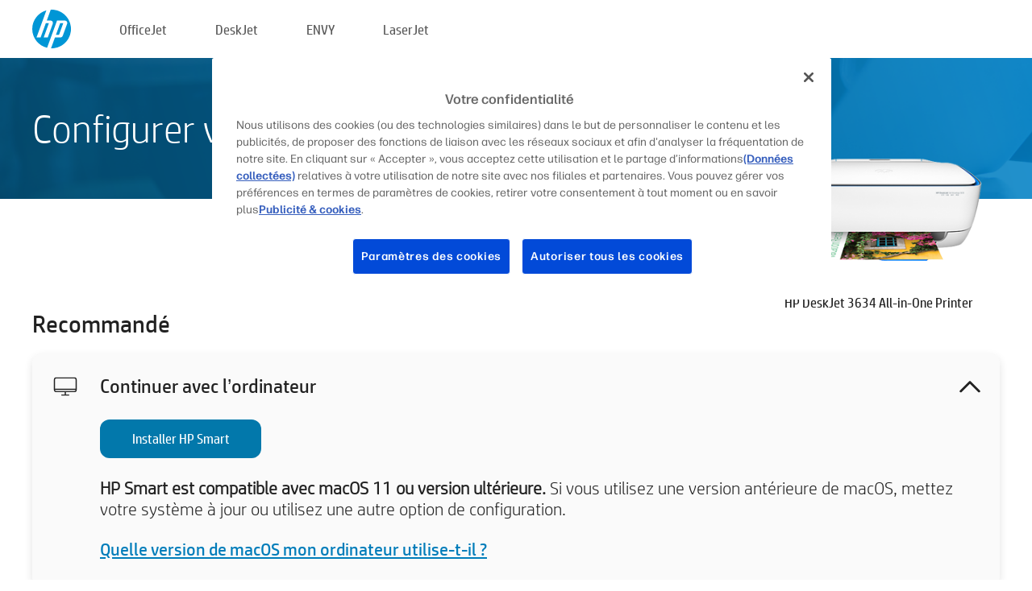

--- FILE ---
content_type: text/html;charset=UTF-8
request_url: https://123.hp.com/fr/fr/devices/DJ3634;jsessionid=792E07244F2C74E5B970DF74F5348306;jsessionid=69BD4EB13568ED7DD578F2049CC47A63;jsessionid=D49A19FD5DCF2F0F3F8E2FF1229D5D28;jsessionid=F328641ACF457037271BB8C59F6C1850;jsessionid=DEEFC691F244CDF63468B19D7A90CD19;jsessionid=90C95EAB6023977E03686DCE9404D917;jsessionid=7CA685AE680C27723D41FE3797BF0377;jsessionid=45E0862791C4A59E5491BE7475F49E0E;jsessionid=37A28A021DA03837DC43D6BD3E215D96;jsessionid=7BE53E1C8627CCE1CEA7441D6C9BAE82;jsessionid=B123AABAFFBE53C33B4C15F4047C395C;jsessionid=25A57663FE595ED0F1AA899FAF6A68C4;jsessionid=C9C6C0012B7A8F463335E9F720B24452;jsessionid=2965092745858327ACC9A52ADA984EF1;jsessionid=3300E25FCB489AE76C01CA1D06883C09;jsessionid=50324EA71445DE11B5E3B572080D13EB;jsessionid=91EC52EC4211F615540E10D58E0E9424;jsessionid=9D69E96DB53EA41B478944A2F0AE498D
body_size: 8988
content:
<!doctype html>
<html
  country="FR" lang="fr" dir="ltr"
>
  <head>
    
    <meta content="IE=edge" http-equiv="X-UA-Compatible" />
    <meta content="hpi" name="company_code" />
    <meta content="IPG" name="bu" />
    <meta content="text/html; charset=UTF-8" http-equiv="Content-Type" />
    <!-- <meta content="Welcome to the simplest way to setup your printer from a computer or mobile device. Easily download software, connect to a network, and print across devices." name="description" /> -->
    <meta name="description" content="Bienvenue sur le site officiel HP® pour configurer votre imprimante.  Pour commencer à utiliser votre nouvelle imprimante, vous devez télécharger le logiciel.  Vous pourrez connecter l’imprimante à un réseau et imprimer sur différents périphériques." />
    <meta content="hpexpnontridion" name="hp_design_version" />
    <meta
      content="hp drivers, hp driver, hp downloads, hp download drivers, hp printer drivers, hp printers drivers, hp scanner drivers, hp printer driver, hp print drivers, hp printer drivers download"
      name="keywords"
    />
    <meta content="support.drivers" name="lifecycle" />
    <meta content="Solutions" name="page_content" />
    <meta content="follow, index" name="robots" />
    <meta content="Segment Neutral" name="segment" />
    <meta name="target_country" content="fr" />
    <meta content=" R11849 " name="web_section_id" />
    <meta content="True" name="HandheldFriendly" />
    <meta content="width=device-width, initial-scale=1.0" name="viewport" />

    <!-- CSS  -->
    <link media="screen" rel="stylesheet" href="/resources/assets/css/page/123fontstyles.css" />
    <link media="screen" rel="stylesheet" href="/resources/assets/dist/application.min.css" />
    <link rel="stylesheet" href="/resources/assets/css/vendor/jquery.typeahead.min.css" type="text/css" />

    <!--  JavaScript -->
    <script src="/resources/assets/js/vendor/jquery/jquery-3.7.1.min.js"></script>

    <script defer="defer" src="/resources/assets/js/vendor/jquery/can.jquery.min.js" type="text/javascript"></script>

    <script async src="//www.hp.com/cma/ng/lib/exceptions/privacy-banner.js"></script>
    <script defer="defer" src="/resources/assets/js/page/tooltipster.main.min.js" type="text/javascript"></script>
    <script
      defer="defer"
      src="/resources/assets/js/page/tooltipster.bundle.min.js"
      type="text/javascript"
    ></script>
    <script defer="defer" src="https://www8.hp.com/caas/header-footer/fr/fr/default/latest.r?contentType=js&amp;hide_country_selector=true" type="text/javascript"></script>
    <script defer="defer" src="/resources/assets/js/vendor/base.min.js" type="text/javascript"></script>
    <script defer="defer" src="/resources/assets/dist/application.min.js" type="text/javascript"></script>

    <script type="text/javascript">
      //UDL Analytics - GTM tag
      (function (w, d, s, l, i) {
        w[l] = w[l] || [];
        w[l].push({
          "gtm.start": new Date().getTime(),
          event: "gtm.js",
        });
        var f = d.getElementsByTagName(s)[0],
          j = d.createElement(s),
          dl = l != "dataLayer" ? "&amp;l=" + l : "";
        j.async = true;
        j.src = "https://www.googletagmanager.com/gtm.js?id=" + i + dl;
        f.parentNode.insertBefore(j, f);
      })(window, document, "script", "dataLayer", "GTM-MZXB4R4");
    </script>
  
    <title>123.hp.com - HP DeskJet 3634 All-in-One Printer HP Smart</title>
    <link rel="stylesheet" href="/resources/assets/css/page/flex-design.css" type="text/css" />
    <link rel="stylesheet" href="/resources/assets/css/page/desktop-hp+-windows.css" type="text/css" />
    <link rel="stylesheet" href="/resources/assets/css/page/swls-delay.css" type="text/css" />
    <link rel="stylesheet" href="/resources/assets/css/page/desktop-unified.css" type="text/css" />
    <script defer="defer" src="/resources/assets/js/page/common.js" type="text/javascript"></script>
    <script defer="defer" src="/resources/assets/js/page/flex-design.js" type="text/javascript"></script>
    <script
      defer="defer"
      src="/resources/assets/js/page/desktop-offline-driver.js"
      type="text/javascript"
    ></script>
    <script defer="defer" src="/resources/assets/js/page/desktop-hp+-windows.js" type="text/javascript"></script>
    <script defer="defer" src="/resources/assets/js/page/desktop-unified.js" type="text/javascript"></script>
    <script src="https://cdn.optimizely.com/js/11773710518.js"></script>
    <script type="text/javascript">
      /*<![CDATA[*/
      var printerTroubleshootUrl = "https:\/\/support.hp.com\/printer-setup";
      var printerVideoUrl = "https:\/\/support.hp.com";
      var airPrintSupportUrl = "https:\/\/support.hp.com\/document\/ish_1946968-1947068-16";
      var macVersionSupportUrl = "https:\/\/support.apple.com\/109033";
      var appStoreUrl = "macappstore:\/\/apps.apple.com\/us\/app\/hp-smart\/id1474276998?mt=12";
      var osType = "os x";
      var printerSetupUrl = "https:\/\/support.hp.com\/fr-fr\/printer-setup";
      var deviceId = "DJ3634";
      var deviceName = "HP DeskJet 3634 All-in-One Printer";
      var goToHpUrl = "https:\/\/h20180.www2.hp.com\/apps\/Nav?h_product=known\u0026h_client=S-A-10020-1\u0026h_lang=fr\u0026h_cc=fr\u0026h_pagetype=s-002";
      var localePath = "\/fr\/fr";
      /*]]>*/
    </script>
    <script type="text/javascript">
      var pageName = "desktop-unified";
      if (deviceId !== "") {
        pageName = pageName + "_" + deviceId.toLowerCase();
      }

      dataLayer.push({
        event: "e_pageView",
        pageNameL5: pageName,
      });
    </script>
  </head>
  <body>
    <div
      class="header-123"
      id="header-123"
    >
      <div class="header-container">
        <div class="hp-logo">
          <a
            href="/fr/fr/"
            title="123.hp.com - Configuration de l’imprimante à partir du site officiel HP®"
          >
            <img alt="123.hp.com - Configuration de l’imprimante à partir du site officiel HP®" src="/resources/assets/img/hp-logo.svg" />
          </a>
        </div>
        <ul class="header-menu">
          <li>
            <a href="/fr/fr/printers/officejet"
              >OfficeJet</a
            >
          </li>
          <li>
            <a href="/fr/fr/printers/deskjet"
              >DeskJet</a
            >
          </li>
          <li>
            <a href="/fr/fr/printers/envy">ENVY</a>
          </li>
          <li>
            <a href="/fr/fr/printers/laserjet"
              >LaserJet</a
            >
          </li>
        </ul>
      </div>
    </div>
    <div>
      <input id="supportUrl" value="https://h20180.www2.hp.com/apps/Nav?h_product=8296174&amp;h_client=S-A-10020-1&amp;h_lang=fr&amp;h_cc=fr&amp;h_pagetype=s-002" type="hidden" />
      <input id="languageDirection" value="ltr" type="hidden" />
      <input id="lang" value="fr" type="hidden" />
      <input id="hpContact" value="" type="hidden" />
    </div>
    <div id="one23-overlay"></div>
    <main class="vertical">
      <div class="horizontal centered standard-bg">
        <div class="main-content horizontal grow space-between">
          <div class="page-header vertical centered">
            <div>Configurer votre nouvelle imprimante HP</div>
          </div>
          
        </div>
      </div>
      <div class="hpplus-bg-white horizontal centered">
        <div class="main-content vertical">
          <div class="vertical side-images">
            <div class="printer-container">
              
              <img
                alt="printer"
                class="printer-image"
                src="/resources/printer_images/DJ3634/290x245.png"
              />
              <div class="printer-title">HP DeskJet 3634 All-in-One Printer</div>
            </div>
          </div>
          <div class="vertical ie-wrap-fix">
            <div class="install-list">
              <div class="list-header">Recommandé</div>
              <div class="list-item vertical" id="hpsmart-card">
                <div class="list-header arrow-header open">
                  <div class="list-header-left">
                    <div class="list-header-icon img-container">
                      <img src="/resources/assets/img/all_in_one.svg" />
                    </div>
                    <div>Continuer avec l’ordinateur</div>
                  </div>
                  <div class="list-header-right">
                    <img src="/resources/assets/img/chevron_down_black.svg" />
                  </div>
                </div>
                <div class="list-content vertical wrap-sm open">
                  <div>
                    <button
                      class="btn btn-blue"
                      id="hpsmart-download"
                    >Installer HP Smart</button>
                  </div>
                  <div class="text-main"><b>HP Smart est compatible avec macOS 11 ou version ultérieure.</b> Si vous utilisez une version antérieure de macOS, mettez votre système à jour ou utilisez une autre option de configuration.</div>
                  <div class="text-main">
                    <a id="mac-version-url">Quelle version de macOS mon ordinateur utilise-t-il ?</a>
                  </div>
                </div>
              </div>
              <div
                class="list-header"
              >Autres options de configuration</div>
              <div class="list-item vertical" id="mobile-card">
                <div class="list-header arrow-header open">
                  <div class="list-header-left">
                    <div class="list-header-icon img-container icon-thin">
                      <img src="/resources/assets/img/mobile.svg" />
                    </div>
                    <div>Utiliser un appareil mobile</div>
                  </div>
                  <div class="list-header-right">
                    <img src="/resources/assets/img/chevron_down_black.svg" />
                  </div>
                </div>
                <div class="list-content horizontal open">
                  <div class="horizontal">
                    <div class="bordered-qr-code img-container">
                      <img src="/resources/assets/img/123_qr_code.svg" />
                    </div>
                    <div class="vertical appstore-images space-around" id="app-store-images">
                      <img alt="Mac" id="macBadge" src="/resources/assets/img/app_store/ios/fr.svg" />
                      <img alt="Android" id="androidBadge" src="/resources/assets/img/app_store/android/fr.png" />
                    </div>
                  </div>
                  <div class="vertical ie-wrap-fix">
                    <div class="text-main">Utilisez un appareil mobile pour la configuration initiale de l'imprimante, y compris la connexion au réseau. <b>Numérisez le code QR pour démarrer.</b></div>
                  </div>
                </div>
              </div>
              <div class="list-item vertical" id="easystart-card">
                <div class="list-header arrow-header open">
                  <div class="list-header-left">
                    <div class="list-header-icon img-container icon-thin">
                      <img src="/resources/assets/img/apple.svg" />
                    </div>
                    <div>Imprimer en utilisant HP Easy Start</div>
                  </div>
                  <div class="list-header-right">
                    <img src="/resources/assets/img/chevron_down_black.svg" />
                  </div>
                </div>
                <div class="list-content vertical open">
                  <div>
                    <button
                      class="btn btn-blue"
                      id="easystart-download"
                    >Installer HP Easy Smart</button>
                  </div>
                  <div class="text-main">HP Easy Start connectera votre imprimante à un appareil, installera les pilotes d'impression et configurera les fonctions de numérisation (si applicable).</div>
                </div>
              </div>
              
            </div>
            <div class="support-list">
              <div class="support-item troubleshoot">
                <div class="support-header horizontal support-header-printer">
                  <div class="support-header-icon">
                    <img src="/resources/assets/img/support_icon_printer.svg" />
                  </div>
                  <div class="support-note">Vous avez besoin d'aide pour résoudre un problème pendant la configuration de l'imprimante ?<br> <a id="printer-troubleshoot-url">Résolvez les problèmes de configuration</a></div>
                </div>
              </div>
              <div class="support-item video">
                <div class="support-header horizontal support-header-printer">
                  <div class="support-header-icon">
                    <img src="/resources/assets/img/support_icon_video.svg" />
                  </div>
                  <div class="support-note">Trouvez des informations supplémentaires sur la configuration et des vidéos<br> <a id="printer-setup-url">Consultez l’assistance HP</a></div>
                </div>
              </div>
            </div>
          </div>
          <div id="country-selector-container">
      <div
        id="country-selector"
      >
        <i
          id="tooltip-image"
          class="sprite-sheet-flags sprite-flag sprite-flag-fr"
        ></i>
        <a class="tooltip country-tooltip" id="tooltip-text">France</a>
        <div class="down-tooltip" id="country-selector-tooltip" style="left: 0px; bottom: 35px; display: none">
          <div id="supported-countries">
      <div>
        <div>
          <div class="country-selector-header">Sélectionnez votre emplacement/langue</div>
          <table class="country-selector-table">
            <!-- Row 1 -->
            <tr>
              <td id="country-item">
      <div>
        <i
          class="sprite-sheet-flags sprite-flag sprite-flag-au"
        ></i>
        <a
          href="/au/en/devices/DJ3634;jsessionid=792E07244F2C74E5B970DF74F5348306;jsessionid=69BD4EB13568ED7DD578F2049CC47A63;jsessionid=D49A19FD5DCF2F0F3F8E2FF1229D5D28;jsessionid=F328641ACF457037271BB8C59F6C1850;jsessionid=DEEFC691F244CDF63468B19D7A90CD19;jsessionid=90C95EAB6023977E03686DCE9404D917;jsessionid=7CA685AE680C27723D41FE3797BF0377;jsessionid=45E0862791C4A59E5491BE7475F49E0E;jsessionid=37A28A021DA03837DC43D6BD3E215D96;jsessionid=7BE53E1C8627CCE1CEA7441D6C9BAE82;jsessionid=B123AABAFFBE53C33B4C15F4047C395C;jsessionid=25A57663FE595ED0F1AA899FAF6A68C4;jsessionid=C9C6C0012B7A8F463335E9F720B24452;jsessionid=2965092745858327ACC9A52ADA984EF1;jsessionid=3300E25FCB489AE76C01CA1D06883C09;jsessionid=50324EA71445DE11B5E3B572080D13EB;jsessionid=91EC52EC4211F615540E10D58E0E9424;jsessionid=9D69E96DB53EA41B478944A2F0AE498D"
          id="au_en"
        >Australia</a>
      </div>
    </td>
              <td id="country-item">
      <div>
        <i
          class="sprite-sheet-flags sprite-flag sprite-flag-in"
        ></i>
        <a
          href="/in/en/devices/DJ3634;jsessionid=792E07244F2C74E5B970DF74F5348306;jsessionid=69BD4EB13568ED7DD578F2049CC47A63;jsessionid=D49A19FD5DCF2F0F3F8E2FF1229D5D28;jsessionid=F328641ACF457037271BB8C59F6C1850;jsessionid=DEEFC691F244CDF63468B19D7A90CD19;jsessionid=90C95EAB6023977E03686DCE9404D917;jsessionid=7CA685AE680C27723D41FE3797BF0377;jsessionid=45E0862791C4A59E5491BE7475F49E0E;jsessionid=37A28A021DA03837DC43D6BD3E215D96;jsessionid=7BE53E1C8627CCE1CEA7441D6C9BAE82;jsessionid=B123AABAFFBE53C33B4C15F4047C395C;jsessionid=25A57663FE595ED0F1AA899FAF6A68C4;jsessionid=C9C6C0012B7A8F463335E9F720B24452;jsessionid=2965092745858327ACC9A52ADA984EF1;jsessionid=3300E25FCB489AE76C01CA1D06883C09;jsessionid=50324EA71445DE11B5E3B572080D13EB;jsessionid=91EC52EC4211F615540E10D58E0E9424;jsessionid=9D69E96DB53EA41B478944A2F0AE498D"
          id="in_en"
        >India</a>
      </div>
    </td>
              <td id="country-item">
      <div>
        <i
          class="sprite-sheet-flags sprite-flag sprite-flag-pl"
        ></i>
        <a
          href="/pl/pl/devices/DJ3634;jsessionid=792E07244F2C74E5B970DF74F5348306;jsessionid=69BD4EB13568ED7DD578F2049CC47A63;jsessionid=D49A19FD5DCF2F0F3F8E2FF1229D5D28;jsessionid=F328641ACF457037271BB8C59F6C1850;jsessionid=DEEFC691F244CDF63468B19D7A90CD19;jsessionid=90C95EAB6023977E03686DCE9404D917;jsessionid=7CA685AE680C27723D41FE3797BF0377;jsessionid=45E0862791C4A59E5491BE7475F49E0E;jsessionid=37A28A021DA03837DC43D6BD3E215D96;jsessionid=7BE53E1C8627CCE1CEA7441D6C9BAE82;jsessionid=B123AABAFFBE53C33B4C15F4047C395C;jsessionid=25A57663FE595ED0F1AA899FAF6A68C4;jsessionid=C9C6C0012B7A8F463335E9F720B24452;jsessionid=2965092745858327ACC9A52ADA984EF1;jsessionid=3300E25FCB489AE76C01CA1D06883C09;jsessionid=50324EA71445DE11B5E3B572080D13EB;jsessionid=91EC52EC4211F615540E10D58E0E9424;jsessionid=9D69E96DB53EA41B478944A2F0AE498D"
          id="pl_pl"
        >Polska</a>
      </div>
    </td>
              <td id="country-item">
      <div>
        <i
          class="sprite-sheet-flags sprite-flag sprite-flag-us"
        ></i>
        <a
          href="/us/en/devices/DJ3634;jsessionid=792E07244F2C74E5B970DF74F5348306;jsessionid=69BD4EB13568ED7DD578F2049CC47A63;jsessionid=D49A19FD5DCF2F0F3F8E2FF1229D5D28;jsessionid=F328641ACF457037271BB8C59F6C1850;jsessionid=DEEFC691F244CDF63468B19D7A90CD19;jsessionid=90C95EAB6023977E03686DCE9404D917;jsessionid=7CA685AE680C27723D41FE3797BF0377;jsessionid=45E0862791C4A59E5491BE7475F49E0E;jsessionid=37A28A021DA03837DC43D6BD3E215D96;jsessionid=7BE53E1C8627CCE1CEA7441D6C9BAE82;jsessionid=B123AABAFFBE53C33B4C15F4047C395C;jsessionid=25A57663FE595ED0F1AA899FAF6A68C4;jsessionid=C9C6C0012B7A8F463335E9F720B24452;jsessionid=2965092745858327ACC9A52ADA984EF1;jsessionid=3300E25FCB489AE76C01CA1D06883C09;jsessionid=50324EA71445DE11B5E3B572080D13EB;jsessionid=91EC52EC4211F615540E10D58E0E9424;jsessionid=9D69E96DB53EA41B478944A2F0AE498D"
          id="us_en"
        >United States</a>
      </div>
    </td>
            </tr>

            <!-- Row 2 -->
            <tr>
              <td id="country-item">
      <div>
        <i
          class="sprite-sheet-flags sprite-flag sprite-flag-at"
        ></i>
        <a
          href="/at/de/devices/DJ3634;jsessionid=792E07244F2C74E5B970DF74F5348306;jsessionid=69BD4EB13568ED7DD578F2049CC47A63;jsessionid=D49A19FD5DCF2F0F3F8E2FF1229D5D28;jsessionid=F328641ACF457037271BB8C59F6C1850;jsessionid=DEEFC691F244CDF63468B19D7A90CD19;jsessionid=90C95EAB6023977E03686DCE9404D917;jsessionid=7CA685AE680C27723D41FE3797BF0377;jsessionid=45E0862791C4A59E5491BE7475F49E0E;jsessionid=37A28A021DA03837DC43D6BD3E215D96;jsessionid=7BE53E1C8627CCE1CEA7441D6C9BAE82;jsessionid=B123AABAFFBE53C33B4C15F4047C395C;jsessionid=25A57663FE595ED0F1AA899FAF6A68C4;jsessionid=C9C6C0012B7A8F463335E9F720B24452;jsessionid=2965092745858327ACC9A52ADA984EF1;jsessionid=3300E25FCB489AE76C01CA1D06883C09;jsessionid=50324EA71445DE11B5E3B572080D13EB;jsessionid=91EC52EC4211F615540E10D58E0E9424;jsessionid=9D69E96DB53EA41B478944A2F0AE498D"
          id="at_de"
        >Austria</a>
      </div>
    </td>
              <td id="country-item">
      <div>
        <i
          class="sprite-sheet-flags sprite-flag sprite-flag-ie"
        ></i>
        <a
          href="/ie/en/devices/DJ3634;jsessionid=792E07244F2C74E5B970DF74F5348306;jsessionid=69BD4EB13568ED7DD578F2049CC47A63;jsessionid=D49A19FD5DCF2F0F3F8E2FF1229D5D28;jsessionid=F328641ACF457037271BB8C59F6C1850;jsessionid=DEEFC691F244CDF63468B19D7A90CD19;jsessionid=90C95EAB6023977E03686DCE9404D917;jsessionid=7CA685AE680C27723D41FE3797BF0377;jsessionid=45E0862791C4A59E5491BE7475F49E0E;jsessionid=37A28A021DA03837DC43D6BD3E215D96;jsessionid=7BE53E1C8627CCE1CEA7441D6C9BAE82;jsessionid=B123AABAFFBE53C33B4C15F4047C395C;jsessionid=25A57663FE595ED0F1AA899FAF6A68C4;jsessionid=C9C6C0012B7A8F463335E9F720B24452;jsessionid=2965092745858327ACC9A52ADA984EF1;jsessionid=3300E25FCB489AE76C01CA1D06883C09;jsessionid=50324EA71445DE11B5E3B572080D13EB;jsessionid=91EC52EC4211F615540E10D58E0E9424;jsessionid=9D69E96DB53EA41B478944A2F0AE498D"
          id="ie_en"
        >Ireland</a>
      </div>
    </td>
              <td id="country-item">
      <div>
        <i
          class="sprite-sheet-flags sprite-flag sprite-flag-pt"
        ></i>
        <a
          href="/pt/pt/devices/DJ3634;jsessionid=792E07244F2C74E5B970DF74F5348306;jsessionid=69BD4EB13568ED7DD578F2049CC47A63;jsessionid=D49A19FD5DCF2F0F3F8E2FF1229D5D28;jsessionid=F328641ACF457037271BB8C59F6C1850;jsessionid=DEEFC691F244CDF63468B19D7A90CD19;jsessionid=90C95EAB6023977E03686DCE9404D917;jsessionid=7CA685AE680C27723D41FE3797BF0377;jsessionid=45E0862791C4A59E5491BE7475F49E0E;jsessionid=37A28A021DA03837DC43D6BD3E215D96;jsessionid=7BE53E1C8627CCE1CEA7441D6C9BAE82;jsessionid=B123AABAFFBE53C33B4C15F4047C395C;jsessionid=25A57663FE595ED0F1AA899FAF6A68C4;jsessionid=C9C6C0012B7A8F463335E9F720B24452;jsessionid=2965092745858327ACC9A52ADA984EF1;jsessionid=3300E25FCB489AE76C01CA1D06883C09;jsessionid=50324EA71445DE11B5E3B572080D13EB;jsessionid=91EC52EC4211F615540E10D58E0E9424;jsessionid=9D69E96DB53EA41B478944A2F0AE498D"
          id="pt_pt"
        >Portugal</a>
      </div>
    </td>
              <td id="country-item">
      <div>
        <i
          class="sprite-sheet-flags sprite-flag sprite-flag-bg"
        ></i>
        <a
          href="/bg/bg/devices/DJ3634;jsessionid=792E07244F2C74E5B970DF74F5348306;jsessionid=69BD4EB13568ED7DD578F2049CC47A63;jsessionid=D49A19FD5DCF2F0F3F8E2FF1229D5D28;jsessionid=F328641ACF457037271BB8C59F6C1850;jsessionid=DEEFC691F244CDF63468B19D7A90CD19;jsessionid=90C95EAB6023977E03686DCE9404D917;jsessionid=7CA685AE680C27723D41FE3797BF0377;jsessionid=45E0862791C4A59E5491BE7475F49E0E;jsessionid=37A28A021DA03837DC43D6BD3E215D96;jsessionid=7BE53E1C8627CCE1CEA7441D6C9BAE82;jsessionid=B123AABAFFBE53C33B4C15F4047C395C;jsessionid=25A57663FE595ED0F1AA899FAF6A68C4;jsessionid=C9C6C0012B7A8F463335E9F720B24452;jsessionid=2965092745858327ACC9A52ADA984EF1;jsessionid=3300E25FCB489AE76C01CA1D06883C09;jsessionid=50324EA71445DE11B5E3B572080D13EB;jsessionid=91EC52EC4211F615540E10D58E0E9424;jsessionid=9D69E96DB53EA41B478944A2F0AE498D"
          id="bg_bg"
        >България</a>
      </div>
    </td>
            </tr>

            <!-- Row 3 -->
            <tr>
              <td id="country-item">
      <div>
        <i
          class="sprite-sheet-flags sprite-flag sprite-flag-be"
        ></i>
        <a
          href="/be/nl/devices/DJ3634;jsessionid=792E07244F2C74E5B970DF74F5348306;jsessionid=69BD4EB13568ED7DD578F2049CC47A63;jsessionid=D49A19FD5DCF2F0F3F8E2FF1229D5D28;jsessionid=F328641ACF457037271BB8C59F6C1850;jsessionid=DEEFC691F244CDF63468B19D7A90CD19;jsessionid=90C95EAB6023977E03686DCE9404D917;jsessionid=7CA685AE680C27723D41FE3797BF0377;jsessionid=45E0862791C4A59E5491BE7475F49E0E;jsessionid=37A28A021DA03837DC43D6BD3E215D96;jsessionid=7BE53E1C8627CCE1CEA7441D6C9BAE82;jsessionid=B123AABAFFBE53C33B4C15F4047C395C;jsessionid=25A57663FE595ED0F1AA899FAF6A68C4;jsessionid=C9C6C0012B7A8F463335E9F720B24452;jsessionid=2965092745858327ACC9A52ADA984EF1;jsessionid=3300E25FCB489AE76C01CA1D06883C09;jsessionid=50324EA71445DE11B5E3B572080D13EB;jsessionid=91EC52EC4211F615540E10D58E0E9424;jsessionid=9D69E96DB53EA41B478944A2F0AE498D"
          id="be_nl"
        >België</a>
      </div>
    </td>
              <td id="country-item">
      <div>
        <i
          class="sprite-sheet-flags sprite-flag sprite-flag-it"
        ></i>
        <a
          href="/it/it/devices/DJ3634;jsessionid=792E07244F2C74E5B970DF74F5348306;jsessionid=69BD4EB13568ED7DD578F2049CC47A63;jsessionid=D49A19FD5DCF2F0F3F8E2FF1229D5D28;jsessionid=F328641ACF457037271BB8C59F6C1850;jsessionid=DEEFC691F244CDF63468B19D7A90CD19;jsessionid=90C95EAB6023977E03686DCE9404D917;jsessionid=7CA685AE680C27723D41FE3797BF0377;jsessionid=45E0862791C4A59E5491BE7475F49E0E;jsessionid=37A28A021DA03837DC43D6BD3E215D96;jsessionid=7BE53E1C8627CCE1CEA7441D6C9BAE82;jsessionid=B123AABAFFBE53C33B4C15F4047C395C;jsessionid=25A57663FE595ED0F1AA899FAF6A68C4;jsessionid=C9C6C0012B7A8F463335E9F720B24452;jsessionid=2965092745858327ACC9A52ADA984EF1;jsessionid=3300E25FCB489AE76C01CA1D06883C09;jsessionid=50324EA71445DE11B5E3B572080D13EB;jsessionid=91EC52EC4211F615540E10D58E0E9424;jsessionid=9D69E96DB53EA41B478944A2F0AE498D"
          id="it_it"
        >Italia</a>
      </div>
    </td>
              <td id="country-item">
      <div>
        <i
          class="sprite-sheet-flags sprite-flag sprite-flag-pr"
        ></i>
        <a
          href="/pr/en/devices/DJ3634;jsessionid=792E07244F2C74E5B970DF74F5348306;jsessionid=69BD4EB13568ED7DD578F2049CC47A63;jsessionid=D49A19FD5DCF2F0F3F8E2FF1229D5D28;jsessionid=F328641ACF457037271BB8C59F6C1850;jsessionid=DEEFC691F244CDF63468B19D7A90CD19;jsessionid=90C95EAB6023977E03686DCE9404D917;jsessionid=7CA685AE680C27723D41FE3797BF0377;jsessionid=45E0862791C4A59E5491BE7475F49E0E;jsessionid=37A28A021DA03837DC43D6BD3E215D96;jsessionid=7BE53E1C8627CCE1CEA7441D6C9BAE82;jsessionid=B123AABAFFBE53C33B4C15F4047C395C;jsessionid=25A57663FE595ED0F1AA899FAF6A68C4;jsessionid=C9C6C0012B7A8F463335E9F720B24452;jsessionid=2965092745858327ACC9A52ADA984EF1;jsessionid=3300E25FCB489AE76C01CA1D06883C09;jsessionid=50324EA71445DE11B5E3B572080D13EB;jsessionid=91EC52EC4211F615540E10D58E0E9424;jsessionid=9D69E96DB53EA41B478944A2F0AE498D"
          id="pr_en"
        >Puerto Rico</a>
      </div>
    </td>
              <td id="country-item">
      <div>
        <i
          class="sprite-sheet-flags sprite-flag sprite-flag-gr"
        ></i>
        <a
          href="/gr/el/devices/DJ3634;jsessionid=792E07244F2C74E5B970DF74F5348306;jsessionid=69BD4EB13568ED7DD578F2049CC47A63;jsessionid=D49A19FD5DCF2F0F3F8E2FF1229D5D28;jsessionid=F328641ACF457037271BB8C59F6C1850;jsessionid=DEEFC691F244CDF63468B19D7A90CD19;jsessionid=90C95EAB6023977E03686DCE9404D917;jsessionid=7CA685AE680C27723D41FE3797BF0377;jsessionid=45E0862791C4A59E5491BE7475F49E0E;jsessionid=37A28A021DA03837DC43D6BD3E215D96;jsessionid=7BE53E1C8627CCE1CEA7441D6C9BAE82;jsessionid=B123AABAFFBE53C33B4C15F4047C395C;jsessionid=25A57663FE595ED0F1AA899FAF6A68C4;jsessionid=C9C6C0012B7A8F463335E9F720B24452;jsessionid=2965092745858327ACC9A52ADA984EF1;jsessionid=3300E25FCB489AE76C01CA1D06883C09;jsessionid=50324EA71445DE11B5E3B572080D13EB;jsessionid=91EC52EC4211F615540E10D58E0E9424;jsessionid=9D69E96DB53EA41B478944A2F0AE498D"
          id="gr_el"
        >Ελλάδα</a>
      </div>
    </td>
            </tr>

            <!-- Row 4 -->
            <tr>
              <td id="country-item">
      <div>
        <i
          class="sprite-sheet-flags sprite-flag sprite-flag-be"
        ></i>
        <a
          href="/be/fr/devices/DJ3634;jsessionid=792E07244F2C74E5B970DF74F5348306;jsessionid=69BD4EB13568ED7DD578F2049CC47A63;jsessionid=D49A19FD5DCF2F0F3F8E2FF1229D5D28;jsessionid=F328641ACF457037271BB8C59F6C1850;jsessionid=DEEFC691F244CDF63468B19D7A90CD19;jsessionid=90C95EAB6023977E03686DCE9404D917;jsessionid=7CA685AE680C27723D41FE3797BF0377;jsessionid=45E0862791C4A59E5491BE7475F49E0E;jsessionid=37A28A021DA03837DC43D6BD3E215D96;jsessionid=7BE53E1C8627CCE1CEA7441D6C9BAE82;jsessionid=B123AABAFFBE53C33B4C15F4047C395C;jsessionid=25A57663FE595ED0F1AA899FAF6A68C4;jsessionid=C9C6C0012B7A8F463335E9F720B24452;jsessionid=2965092745858327ACC9A52ADA984EF1;jsessionid=3300E25FCB489AE76C01CA1D06883C09;jsessionid=50324EA71445DE11B5E3B572080D13EB;jsessionid=91EC52EC4211F615540E10D58E0E9424;jsessionid=9D69E96DB53EA41B478944A2F0AE498D"
          id="be_fr"
        >Belgique</a>
      </div>
    </td>
              <td id="country-item">
      <div>
        <i
          class="sprite-sheet-flags sprite-flag sprite-flag-lv"
        ></i>
        <a
          href="/lv/lv/devices/DJ3634;jsessionid=792E07244F2C74E5B970DF74F5348306;jsessionid=69BD4EB13568ED7DD578F2049CC47A63;jsessionid=D49A19FD5DCF2F0F3F8E2FF1229D5D28;jsessionid=F328641ACF457037271BB8C59F6C1850;jsessionid=DEEFC691F244CDF63468B19D7A90CD19;jsessionid=90C95EAB6023977E03686DCE9404D917;jsessionid=7CA685AE680C27723D41FE3797BF0377;jsessionid=45E0862791C4A59E5491BE7475F49E0E;jsessionid=37A28A021DA03837DC43D6BD3E215D96;jsessionid=7BE53E1C8627CCE1CEA7441D6C9BAE82;jsessionid=B123AABAFFBE53C33B4C15F4047C395C;jsessionid=25A57663FE595ED0F1AA899FAF6A68C4;jsessionid=C9C6C0012B7A8F463335E9F720B24452;jsessionid=2965092745858327ACC9A52ADA984EF1;jsessionid=3300E25FCB489AE76C01CA1D06883C09;jsessionid=50324EA71445DE11B5E3B572080D13EB;jsessionid=91EC52EC4211F615540E10D58E0E9424;jsessionid=9D69E96DB53EA41B478944A2F0AE498D"
          id="lv_lv"
        >Latvija</a>
      </div>
    </td>
              <td id="country-item">
      <div>
        <i
          class="sprite-sheet-flags sprite-flag sprite-flag-ro"
        ></i>
        <a
          href="/ro/ro/devices/DJ3634;jsessionid=792E07244F2C74E5B970DF74F5348306;jsessionid=69BD4EB13568ED7DD578F2049CC47A63;jsessionid=D49A19FD5DCF2F0F3F8E2FF1229D5D28;jsessionid=F328641ACF457037271BB8C59F6C1850;jsessionid=DEEFC691F244CDF63468B19D7A90CD19;jsessionid=90C95EAB6023977E03686DCE9404D917;jsessionid=7CA685AE680C27723D41FE3797BF0377;jsessionid=45E0862791C4A59E5491BE7475F49E0E;jsessionid=37A28A021DA03837DC43D6BD3E215D96;jsessionid=7BE53E1C8627CCE1CEA7441D6C9BAE82;jsessionid=B123AABAFFBE53C33B4C15F4047C395C;jsessionid=25A57663FE595ED0F1AA899FAF6A68C4;jsessionid=C9C6C0012B7A8F463335E9F720B24452;jsessionid=2965092745858327ACC9A52ADA984EF1;jsessionid=3300E25FCB489AE76C01CA1D06883C09;jsessionid=50324EA71445DE11B5E3B572080D13EB;jsessionid=91EC52EC4211F615540E10D58E0E9424;jsessionid=9D69E96DB53EA41B478944A2F0AE498D"
          id="ro_ro"
        >România</a>
      </div>
    </td>
              <td id="country-item">
      <div>
        <i
          class="sprite-sheet-flags sprite-flag sprite-flag-cy"
        ></i>
        <a
          href="/cy/el/devices/DJ3634;jsessionid=792E07244F2C74E5B970DF74F5348306;jsessionid=69BD4EB13568ED7DD578F2049CC47A63;jsessionid=D49A19FD5DCF2F0F3F8E2FF1229D5D28;jsessionid=F328641ACF457037271BB8C59F6C1850;jsessionid=DEEFC691F244CDF63468B19D7A90CD19;jsessionid=90C95EAB6023977E03686DCE9404D917;jsessionid=7CA685AE680C27723D41FE3797BF0377;jsessionid=45E0862791C4A59E5491BE7475F49E0E;jsessionid=37A28A021DA03837DC43D6BD3E215D96;jsessionid=7BE53E1C8627CCE1CEA7441D6C9BAE82;jsessionid=B123AABAFFBE53C33B4C15F4047C395C;jsessionid=25A57663FE595ED0F1AA899FAF6A68C4;jsessionid=C9C6C0012B7A8F463335E9F720B24452;jsessionid=2965092745858327ACC9A52ADA984EF1;jsessionid=3300E25FCB489AE76C01CA1D06883C09;jsessionid=50324EA71445DE11B5E3B572080D13EB;jsessionid=91EC52EC4211F615540E10D58E0E9424;jsessionid=9D69E96DB53EA41B478944A2F0AE498D"
          id="cy_el"
        >Κύπρος</a>
      </div>
    </td>
            </tr>

            <!-- Row 5 -->
            <tr>
              <td id="country-item">
      <div>
        <i
          class="sprite-sheet-flags sprite-flag sprite-flag-br"
        ></i>
        <a
          href="/br/pt/devices/DJ3634;jsessionid=792E07244F2C74E5B970DF74F5348306;jsessionid=69BD4EB13568ED7DD578F2049CC47A63;jsessionid=D49A19FD5DCF2F0F3F8E2FF1229D5D28;jsessionid=F328641ACF457037271BB8C59F6C1850;jsessionid=DEEFC691F244CDF63468B19D7A90CD19;jsessionid=90C95EAB6023977E03686DCE9404D917;jsessionid=7CA685AE680C27723D41FE3797BF0377;jsessionid=45E0862791C4A59E5491BE7475F49E0E;jsessionid=37A28A021DA03837DC43D6BD3E215D96;jsessionid=7BE53E1C8627CCE1CEA7441D6C9BAE82;jsessionid=B123AABAFFBE53C33B4C15F4047C395C;jsessionid=25A57663FE595ED0F1AA899FAF6A68C4;jsessionid=C9C6C0012B7A8F463335E9F720B24452;jsessionid=2965092745858327ACC9A52ADA984EF1;jsessionid=3300E25FCB489AE76C01CA1D06883C09;jsessionid=50324EA71445DE11B5E3B572080D13EB;jsessionid=91EC52EC4211F615540E10D58E0E9424;jsessionid=9D69E96DB53EA41B478944A2F0AE498D"
          id="br_pt"
        >Brasil</a>
      </div>
    </td>
              <td id="country-item">
      <div>
        <i
          class="sprite-sheet-flags sprite-flag sprite-flag-lt"
        ></i>
        <a
          href="/lt/lt/devices/DJ3634;jsessionid=792E07244F2C74E5B970DF74F5348306;jsessionid=69BD4EB13568ED7DD578F2049CC47A63;jsessionid=D49A19FD5DCF2F0F3F8E2FF1229D5D28;jsessionid=F328641ACF457037271BB8C59F6C1850;jsessionid=DEEFC691F244CDF63468B19D7A90CD19;jsessionid=90C95EAB6023977E03686DCE9404D917;jsessionid=7CA685AE680C27723D41FE3797BF0377;jsessionid=45E0862791C4A59E5491BE7475F49E0E;jsessionid=37A28A021DA03837DC43D6BD3E215D96;jsessionid=7BE53E1C8627CCE1CEA7441D6C9BAE82;jsessionid=B123AABAFFBE53C33B4C15F4047C395C;jsessionid=25A57663FE595ED0F1AA899FAF6A68C4;jsessionid=C9C6C0012B7A8F463335E9F720B24452;jsessionid=2965092745858327ACC9A52ADA984EF1;jsessionid=3300E25FCB489AE76C01CA1D06883C09;jsessionid=50324EA71445DE11B5E3B572080D13EB;jsessionid=91EC52EC4211F615540E10D58E0E9424;jsessionid=9D69E96DB53EA41B478944A2F0AE498D"
          id="lt_lt"
        >Lietuva</a>
      </div>
    </td>
              <td id="country-item">
      <div>
        <i
          class="sprite-sheet-flags sprite-flag sprite-flag-ch"
        ></i>
        <a
          href="/ch/de/devices/DJ3634;jsessionid=792E07244F2C74E5B970DF74F5348306;jsessionid=69BD4EB13568ED7DD578F2049CC47A63;jsessionid=D49A19FD5DCF2F0F3F8E2FF1229D5D28;jsessionid=F328641ACF457037271BB8C59F6C1850;jsessionid=DEEFC691F244CDF63468B19D7A90CD19;jsessionid=90C95EAB6023977E03686DCE9404D917;jsessionid=7CA685AE680C27723D41FE3797BF0377;jsessionid=45E0862791C4A59E5491BE7475F49E0E;jsessionid=37A28A021DA03837DC43D6BD3E215D96;jsessionid=7BE53E1C8627CCE1CEA7441D6C9BAE82;jsessionid=B123AABAFFBE53C33B4C15F4047C395C;jsessionid=25A57663FE595ED0F1AA899FAF6A68C4;jsessionid=C9C6C0012B7A8F463335E9F720B24452;jsessionid=2965092745858327ACC9A52ADA984EF1;jsessionid=3300E25FCB489AE76C01CA1D06883C09;jsessionid=50324EA71445DE11B5E3B572080D13EB;jsessionid=91EC52EC4211F615540E10D58E0E9424;jsessionid=9D69E96DB53EA41B478944A2F0AE498D"
          id="ch_de"
        >Schweiz</a>
      </div>
    </td>
              <td id="country-item">
      <div>
        <i
          class="sprite-sheet-flags sprite-flag sprite-flag-ru"
        ></i>
        <a
          href="/ru/ru/devices/DJ3634;jsessionid=792E07244F2C74E5B970DF74F5348306;jsessionid=69BD4EB13568ED7DD578F2049CC47A63;jsessionid=D49A19FD5DCF2F0F3F8E2FF1229D5D28;jsessionid=F328641ACF457037271BB8C59F6C1850;jsessionid=DEEFC691F244CDF63468B19D7A90CD19;jsessionid=90C95EAB6023977E03686DCE9404D917;jsessionid=7CA685AE680C27723D41FE3797BF0377;jsessionid=45E0862791C4A59E5491BE7475F49E0E;jsessionid=37A28A021DA03837DC43D6BD3E215D96;jsessionid=7BE53E1C8627CCE1CEA7441D6C9BAE82;jsessionid=B123AABAFFBE53C33B4C15F4047C395C;jsessionid=25A57663FE595ED0F1AA899FAF6A68C4;jsessionid=C9C6C0012B7A8F463335E9F720B24452;jsessionid=2965092745858327ACC9A52ADA984EF1;jsessionid=3300E25FCB489AE76C01CA1D06883C09;jsessionid=50324EA71445DE11B5E3B572080D13EB;jsessionid=91EC52EC4211F615540E10D58E0E9424;jsessionid=9D69E96DB53EA41B478944A2F0AE498D"
          id="ru_ru"
        >Россия</a>
      </div>
    </td>
            </tr>

            <!-- Row 6 -->
            <tr>
              <td id="country-item">
      <div>
        <i
          class="sprite-sheet-flags sprite-flag sprite-flag-ca"
        ></i>
        <a
          href="/ca/en/devices/DJ3634;jsessionid=792E07244F2C74E5B970DF74F5348306;jsessionid=69BD4EB13568ED7DD578F2049CC47A63;jsessionid=D49A19FD5DCF2F0F3F8E2FF1229D5D28;jsessionid=F328641ACF457037271BB8C59F6C1850;jsessionid=DEEFC691F244CDF63468B19D7A90CD19;jsessionid=90C95EAB6023977E03686DCE9404D917;jsessionid=7CA685AE680C27723D41FE3797BF0377;jsessionid=45E0862791C4A59E5491BE7475F49E0E;jsessionid=37A28A021DA03837DC43D6BD3E215D96;jsessionid=7BE53E1C8627CCE1CEA7441D6C9BAE82;jsessionid=B123AABAFFBE53C33B4C15F4047C395C;jsessionid=25A57663FE595ED0F1AA899FAF6A68C4;jsessionid=C9C6C0012B7A8F463335E9F720B24452;jsessionid=2965092745858327ACC9A52ADA984EF1;jsessionid=3300E25FCB489AE76C01CA1D06883C09;jsessionid=50324EA71445DE11B5E3B572080D13EB;jsessionid=91EC52EC4211F615540E10D58E0E9424;jsessionid=9D69E96DB53EA41B478944A2F0AE498D"
          id="ca_en"
        >Canada</a>
      </div>
    </td>
              <td id="country-item">
      <div>
        <i
          class="sprite-sheet-flags sprite-flag sprite-flag-lu"
        ></i>
        <a
          href="/lu/fr/devices/DJ3634;jsessionid=792E07244F2C74E5B970DF74F5348306;jsessionid=69BD4EB13568ED7DD578F2049CC47A63;jsessionid=D49A19FD5DCF2F0F3F8E2FF1229D5D28;jsessionid=F328641ACF457037271BB8C59F6C1850;jsessionid=DEEFC691F244CDF63468B19D7A90CD19;jsessionid=90C95EAB6023977E03686DCE9404D917;jsessionid=7CA685AE680C27723D41FE3797BF0377;jsessionid=45E0862791C4A59E5491BE7475F49E0E;jsessionid=37A28A021DA03837DC43D6BD3E215D96;jsessionid=7BE53E1C8627CCE1CEA7441D6C9BAE82;jsessionid=B123AABAFFBE53C33B4C15F4047C395C;jsessionid=25A57663FE595ED0F1AA899FAF6A68C4;jsessionid=C9C6C0012B7A8F463335E9F720B24452;jsessionid=2965092745858327ACC9A52ADA984EF1;jsessionid=3300E25FCB489AE76C01CA1D06883C09;jsessionid=50324EA71445DE11B5E3B572080D13EB;jsessionid=91EC52EC4211F615540E10D58E0E9424;jsessionid=9D69E96DB53EA41B478944A2F0AE498D"
          id="lu_fr"
        >Luxembourg</a>
      </div>
    </td>
              <td id="country-item">
      <div>
        <i
          class="sprite-sheet-flags sprite-flag sprite-flag-si"
        ></i>
        <a
          href="/si/sl/devices/DJ3634;jsessionid=792E07244F2C74E5B970DF74F5348306;jsessionid=69BD4EB13568ED7DD578F2049CC47A63;jsessionid=D49A19FD5DCF2F0F3F8E2FF1229D5D28;jsessionid=F328641ACF457037271BB8C59F6C1850;jsessionid=DEEFC691F244CDF63468B19D7A90CD19;jsessionid=90C95EAB6023977E03686DCE9404D917;jsessionid=7CA685AE680C27723D41FE3797BF0377;jsessionid=45E0862791C4A59E5491BE7475F49E0E;jsessionid=37A28A021DA03837DC43D6BD3E215D96;jsessionid=7BE53E1C8627CCE1CEA7441D6C9BAE82;jsessionid=B123AABAFFBE53C33B4C15F4047C395C;jsessionid=25A57663FE595ED0F1AA899FAF6A68C4;jsessionid=C9C6C0012B7A8F463335E9F720B24452;jsessionid=2965092745858327ACC9A52ADA984EF1;jsessionid=3300E25FCB489AE76C01CA1D06883C09;jsessionid=50324EA71445DE11B5E3B572080D13EB;jsessionid=91EC52EC4211F615540E10D58E0E9424;jsessionid=9D69E96DB53EA41B478944A2F0AE498D"
          id="si_sl"
        >Slovenija</a>
      </div>
    </td>
              <td id="country-item">
      <div>
        <i
          class="sprite-sheet-flags sprite-flag sprite-flag-il"
        ></i>
        <a
          href="/il/he/devices/DJ3634;jsessionid=792E07244F2C74E5B970DF74F5348306;jsessionid=69BD4EB13568ED7DD578F2049CC47A63;jsessionid=D49A19FD5DCF2F0F3F8E2FF1229D5D28;jsessionid=F328641ACF457037271BB8C59F6C1850;jsessionid=DEEFC691F244CDF63468B19D7A90CD19;jsessionid=90C95EAB6023977E03686DCE9404D917;jsessionid=7CA685AE680C27723D41FE3797BF0377;jsessionid=45E0862791C4A59E5491BE7475F49E0E;jsessionid=37A28A021DA03837DC43D6BD3E215D96;jsessionid=7BE53E1C8627CCE1CEA7441D6C9BAE82;jsessionid=B123AABAFFBE53C33B4C15F4047C395C;jsessionid=25A57663FE595ED0F1AA899FAF6A68C4;jsessionid=C9C6C0012B7A8F463335E9F720B24452;jsessionid=2965092745858327ACC9A52ADA984EF1;jsessionid=3300E25FCB489AE76C01CA1D06883C09;jsessionid=50324EA71445DE11B5E3B572080D13EB;jsessionid=91EC52EC4211F615540E10D58E0E9424;jsessionid=9D69E96DB53EA41B478944A2F0AE498D"
          id="il_he"
        >עברית</a>
      </div>
    </td>
            </tr>

            <!-- Row 7 -->
            <tr>
              <td id="country-item">
      <div>
        <i
          class="sprite-sheet-flags sprite-flag sprite-flag-ca"
        ></i>
        <a
          href="/ca/fr/devices/DJ3634;jsessionid=792E07244F2C74E5B970DF74F5348306;jsessionid=69BD4EB13568ED7DD578F2049CC47A63;jsessionid=D49A19FD5DCF2F0F3F8E2FF1229D5D28;jsessionid=F328641ACF457037271BB8C59F6C1850;jsessionid=DEEFC691F244CDF63468B19D7A90CD19;jsessionid=90C95EAB6023977E03686DCE9404D917;jsessionid=7CA685AE680C27723D41FE3797BF0377;jsessionid=45E0862791C4A59E5491BE7475F49E0E;jsessionid=37A28A021DA03837DC43D6BD3E215D96;jsessionid=7BE53E1C8627CCE1CEA7441D6C9BAE82;jsessionid=B123AABAFFBE53C33B4C15F4047C395C;jsessionid=25A57663FE595ED0F1AA899FAF6A68C4;jsessionid=C9C6C0012B7A8F463335E9F720B24452;jsessionid=2965092745858327ACC9A52ADA984EF1;jsessionid=3300E25FCB489AE76C01CA1D06883C09;jsessionid=50324EA71445DE11B5E3B572080D13EB;jsessionid=91EC52EC4211F615540E10D58E0E9424;jsessionid=9D69E96DB53EA41B478944A2F0AE498D"
          id="ca_fr"
        >Canada - Français</a>
      </div>
    </td>
              <td id="country-item">
      <div>
        <i
          class="sprite-sheet-flags sprite-flag sprite-flag-hu"
        ></i>
        <a
          href="/hu/hu/devices/DJ3634;jsessionid=792E07244F2C74E5B970DF74F5348306;jsessionid=69BD4EB13568ED7DD578F2049CC47A63;jsessionid=D49A19FD5DCF2F0F3F8E2FF1229D5D28;jsessionid=F328641ACF457037271BB8C59F6C1850;jsessionid=DEEFC691F244CDF63468B19D7A90CD19;jsessionid=90C95EAB6023977E03686DCE9404D917;jsessionid=7CA685AE680C27723D41FE3797BF0377;jsessionid=45E0862791C4A59E5491BE7475F49E0E;jsessionid=37A28A021DA03837DC43D6BD3E215D96;jsessionid=7BE53E1C8627CCE1CEA7441D6C9BAE82;jsessionid=B123AABAFFBE53C33B4C15F4047C395C;jsessionid=25A57663FE595ED0F1AA899FAF6A68C4;jsessionid=C9C6C0012B7A8F463335E9F720B24452;jsessionid=2965092745858327ACC9A52ADA984EF1;jsessionid=3300E25FCB489AE76C01CA1D06883C09;jsessionid=50324EA71445DE11B5E3B572080D13EB;jsessionid=91EC52EC4211F615540E10D58E0E9424;jsessionid=9D69E96DB53EA41B478944A2F0AE498D"
          id="hu_hu"
        >Magyarország</a>
      </div>
    </td>
              <td id="country-item">
      <div>
        <i
          class="sprite-sheet-flags sprite-flag sprite-flag-sk"
        ></i>
        <a
          href="/sk/sk/devices/DJ3634;jsessionid=792E07244F2C74E5B970DF74F5348306;jsessionid=69BD4EB13568ED7DD578F2049CC47A63;jsessionid=D49A19FD5DCF2F0F3F8E2FF1229D5D28;jsessionid=F328641ACF457037271BB8C59F6C1850;jsessionid=DEEFC691F244CDF63468B19D7A90CD19;jsessionid=90C95EAB6023977E03686DCE9404D917;jsessionid=7CA685AE680C27723D41FE3797BF0377;jsessionid=45E0862791C4A59E5491BE7475F49E0E;jsessionid=37A28A021DA03837DC43D6BD3E215D96;jsessionid=7BE53E1C8627CCE1CEA7441D6C9BAE82;jsessionid=B123AABAFFBE53C33B4C15F4047C395C;jsessionid=25A57663FE595ED0F1AA899FAF6A68C4;jsessionid=C9C6C0012B7A8F463335E9F720B24452;jsessionid=2965092745858327ACC9A52ADA984EF1;jsessionid=3300E25FCB489AE76C01CA1D06883C09;jsessionid=50324EA71445DE11B5E3B572080D13EB;jsessionid=91EC52EC4211F615540E10D58E0E9424;jsessionid=9D69E96DB53EA41B478944A2F0AE498D"
          id="sk_sk"
        >Slovensko</a>
      </div>
    </td>
              <td id="country-item">
      <div>
        <i
          class="sprite-sheet-flags sprite-flag sprite-flag-ae"
        ></i>
        <a
          href="/ae/ar/devices/DJ3634;jsessionid=792E07244F2C74E5B970DF74F5348306;jsessionid=69BD4EB13568ED7DD578F2049CC47A63;jsessionid=D49A19FD5DCF2F0F3F8E2FF1229D5D28;jsessionid=F328641ACF457037271BB8C59F6C1850;jsessionid=DEEFC691F244CDF63468B19D7A90CD19;jsessionid=90C95EAB6023977E03686DCE9404D917;jsessionid=7CA685AE680C27723D41FE3797BF0377;jsessionid=45E0862791C4A59E5491BE7475F49E0E;jsessionid=37A28A021DA03837DC43D6BD3E215D96;jsessionid=7BE53E1C8627CCE1CEA7441D6C9BAE82;jsessionid=B123AABAFFBE53C33B4C15F4047C395C;jsessionid=25A57663FE595ED0F1AA899FAF6A68C4;jsessionid=C9C6C0012B7A8F463335E9F720B24452;jsessionid=2965092745858327ACC9A52ADA984EF1;jsessionid=3300E25FCB489AE76C01CA1D06883C09;jsessionid=50324EA71445DE11B5E3B572080D13EB;jsessionid=91EC52EC4211F615540E10D58E0E9424;jsessionid=9D69E96DB53EA41B478944A2F0AE498D"
          id="ae_ar"
        >الشرق الأوسط</a>
      </div>
    </td>
            </tr>

            <!-- Row 8 -->
            <tr>
              <td id="country-item">
      <div>
        <i
          class="sprite-sheet-flags sprite-flag sprite-flag-cz"
        ></i>
        <a
          href="/cz/cs/devices/DJ3634;jsessionid=792E07244F2C74E5B970DF74F5348306;jsessionid=69BD4EB13568ED7DD578F2049CC47A63;jsessionid=D49A19FD5DCF2F0F3F8E2FF1229D5D28;jsessionid=F328641ACF457037271BB8C59F6C1850;jsessionid=DEEFC691F244CDF63468B19D7A90CD19;jsessionid=90C95EAB6023977E03686DCE9404D917;jsessionid=7CA685AE680C27723D41FE3797BF0377;jsessionid=45E0862791C4A59E5491BE7475F49E0E;jsessionid=37A28A021DA03837DC43D6BD3E215D96;jsessionid=7BE53E1C8627CCE1CEA7441D6C9BAE82;jsessionid=B123AABAFFBE53C33B4C15F4047C395C;jsessionid=25A57663FE595ED0F1AA899FAF6A68C4;jsessionid=C9C6C0012B7A8F463335E9F720B24452;jsessionid=2965092745858327ACC9A52ADA984EF1;jsessionid=3300E25FCB489AE76C01CA1D06883C09;jsessionid=50324EA71445DE11B5E3B572080D13EB;jsessionid=91EC52EC4211F615540E10D58E0E9424;jsessionid=9D69E96DB53EA41B478944A2F0AE498D"
          id="cz_cs"
        >Česká republika</a>
      </div>
    </td>
              <td id="country-item">
      <div>
        <i
          class="sprite-sheet-flags sprite-flag sprite-flag-mt"
        ></i>
        <a
          href="/mt/en/devices/DJ3634;jsessionid=792E07244F2C74E5B970DF74F5348306;jsessionid=69BD4EB13568ED7DD578F2049CC47A63;jsessionid=D49A19FD5DCF2F0F3F8E2FF1229D5D28;jsessionid=F328641ACF457037271BB8C59F6C1850;jsessionid=DEEFC691F244CDF63468B19D7A90CD19;jsessionid=90C95EAB6023977E03686DCE9404D917;jsessionid=7CA685AE680C27723D41FE3797BF0377;jsessionid=45E0862791C4A59E5491BE7475F49E0E;jsessionid=37A28A021DA03837DC43D6BD3E215D96;jsessionid=7BE53E1C8627CCE1CEA7441D6C9BAE82;jsessionid=B123AABAFFBE53C33B4C15F4047C395C;jsessionid=25A57663FE595ED0F1AA899FAF6A68C4;jsessionid=C9C6C0012B7A8F463335E9F720B24452;jsessionid=2965092745858327ACC9A52ADA984EF1;jsessionid=3300E25FCB489AE76C01CA1D06883C09;jsessionid=50324EA71445DE11B5E3B572080D13EB;jsessionid=91EC52EC4211F615540E10D58E0E9424;jsessionid=9D69E96DB53EA41B478944A2F0AE498D"
          id="mt_en"
        >Malta</a>
      </div>
    </td>
              <td id="country-item">
      <div>
        <i
          class="sprite-sheet-flags sprite-flag sprite-flag-ch"
        ></i>
        <a
          href="/ch/fr/devices/DJ3634;jsessionid=792E07244F2C74E5B970DF74F5348306;jsessionid=69BD4EB13568ED7DD578F2049CC47A63;jsessionid=D49A19FD5DCF2F0F3F8E2FF1229D5D28;jsessionid=F328641ACF457037271BB8C59F6C1850;jsessionid=DEEFC691F244CDF63468B19D7A90CD19;jsessionid=90C95EAB6023977E03686DCE9404D917;jsessionid=7CA685AE680C27723D41FE3797BF0377;jsessionid=45E0862791C4A59E5491BE7475F49E0E;jsessionid=37A28A021DA03837DC43D6BD3E215D96;jsessionid=7BE53E1C8627CCE1CEA7441D6C9BAE82;jsessionid=B123AABAFFBE53C33B4C15F4047C395C;jsessionid=25A57663FE595ED0F1AA899FAF6A68C4;jsessionid=C9C6C0012B7A8F463335E9F720B24452;jsessionid=2965092745858327ACC9A52ADA984EF1;jsessionid=3300E25FCB489AE76C01CA1D06883C09;jsessionid=50324EA71445DE11B5E3B572080D13EB;jsessionid=91EC52EC4211F615540E10D58E0E9424;jsessionid=9D69E96DB53EA41B478944A2F0AE498D"
          id="ch_fr"
        >Suisse</a>
      </div>
    </td>
              <td id="country-item">
      <div>
        <i
          class="sprite-sheet-flags sprite-flag sprite-flag-sa"
        ></i>
        <a
          href="/sa/ar/devices/DJ3634;jsessionid=792E07244F2C74E5B970DF74F5348306;jsessionid=69BD4EB13568ED7DD578F2049CC47A63;jsessionid=D49A19FD5DCF2F0F3F8E2FF1229D5D28;jsessionid=F328641ACF457037271BB8C59F6C1850;jsessionid=DEEFC691F244CDF63468B19D7A90CD19;jsessionid=90C95EAB6023977E03686DCE9404D917;jsessionid=7CA685AE680C27723D41FE3797BF0377;jsessionid=45E0862791C4A59E5491BE7475F49E0E;jsessionid=37A28A021DA03837DC43D6BD3E215D96;jsessionid=7BE53E1C8627CCE1CEA7441D6C9BAE82;jsessionid=B123AABAFFBE53C33B4C15F4047C395C;jsessionid=25A57663FE595ED0F1AA899FAF6A68C4;jsessionid=C9C6C0012B7A8F463335E9F720B24452;jsessionid=2965092745858327ACC9A52ADA984EF1;jsessionid=3300E25FCB489AE76C01CA1D06883C09;jsessionid=50324EA71445DE11B5E3B572080D13EB;jsessionid=91EC52EC4211F615540E10D58E0E9424;jsessionid=9D69E96DB53EA41B478944A2F0AE498D"
          id="sa_ar"
        >المملكة العربية السعودية</a>
      </div>
    </td>
            </tr>

            <!-- Row 9 -->
            <tr>
              <td id="country-item">
      <div>
        <i
          class="sprite-sheet-flags sprite-flag sprite-flag-dk"
        ></i>
        <a
          href="/dk/da/devices/DJ3634;jsessionid=792E07244F2C74E5B970DF74F5348306;jsessionid=69BD4EB13568ED7DD578F2049CC47A63;jsessionid=D49A19FD5DCF2F0F3F8E2FF1229D5D28;jsessionid=F328641ACF457037271BB8C59F6C1850;jsessionid=DEEFC691F244CDF63468B19D7A90CD19;jsessionid=90C95EAB6023977E03686DCE9404D917;jsessionid=7CA685AE680C27723D41FE3797BF0377;jsessionid=45E0862791C4A59E5491BE7475F49E0E;jsessionid=37A28A021DA03837DC43D6BD3E215D96;jsessionid=7BE53E1C8627CCE1CEA7441D6C9BAE82;jsessionid=B123AABAFFBE53C33B4C15F4047C395C;jsessionid=25A57663FE595ED0F1AA899FAF6A68C4;jsessionid=C9C6C0012B7A8F463335E9F720B24452;jsessionid=2965092745858327ACC9A52ADA984EF1;jsessionid=3300E25FCB489AE76C01CA1D06883C09;jsessionid=50324EA71445DE11B5E3B572080D13EB;jsessionid=91EC52EC4211F615540E10D58E0E9424;jsessionid=9D69E96DB53EA41B478944A2F0AE498D"
          id="dk_da"
        >Danmark</a>
      </div>
    </td>
              <td id="country-item">
      <div>
        <i
          class="sprite-sheet-flags sprite-flag sprite-flag-mx"
        ></i>
        <a
          href="/mx/es/devices/DJ3634;jsessionid=792E07244F2C74E5B970DF74F5348306;jsessionid=69BD4EB13568ED7DD578F2049CC47A63;jsessionid=D49A19FD5DCF2F0F3F8E2FF1229D5D28;jsessionid=F328641ACF457037271BB8C59F6C1850;jsessionid=DEEFC691F244CDF63468B19D7A90CD19;jsessionid=90C95EAB6023977E03686DCE9404D917;jsessionid=7CA685AE680C27723D41FE3797BF0377;jsessionid=45E0862791C4A59E5491BE7475F49E0E;jsessionid=37A28A021DA03837DC43D6BD3E215D96;jsessionid=7BE53E1C8627CCE1CEA7441D6C9BAE82;jsessionid=B123AABAFFBE53C33B4C15F4047C395C;jsessionid=25A57663FE595ED0F1AA899FAF6A68C4;jsessionid=C9C6C0012B7A8F463335E9F720B24452;jsessionid=2965092745858327ACC9A52ADA984EF1;jsessionid=3300E25FCB489AE76C01CA1D06883C09;jsessionid=50324EA71445DE11B5E3B572080D13EB;jsessionid=91EC52EC4211F615540E10D58E0E9424;jsessionid=9D69E96DB53EA41B478944A2F0AE498D"
          id="mx_es"
        >México</a>
      </div>
    </td>
              <td id="country-item">
      <div>
        <i
          class="sprite-sheet-flags sprite-flag sprite-flag-fi"
        ></i>
        <a
          href="/fi/fi/devices/DJ3634;jsessionid=792E07244F2C74E5B970DF74F5348306;jsessionid=69BD4EB13568ED7DD578F2049CC47A63;jsessionid=D49A19FD5DCF2F0F3F8E2FF1229D5D28;jsessionid=F328641ACF457037271BB8C59F6C1850;jsessionid=DEEFC691F244CDF63468B19D7A90CD19;jsessionid=90C95EAB6023977E03686DCE9404D917;jsessionid=7CA685AE680C27723D41FE3797BF0377;jsessionid=45E0862791C4A59E5491BE7475F49E0E;jsessionid=37A28A021DA03837DC43D6BD3E215D96;jsessionid=7BE53E1C8627CCE1CEA7441D6C9BAE82;jsessionid=B123AABAFFBE53C33B4C15F4047C395C;jsessionid=25A57663FE595ED0F1AA899FAF6A68C4;jsessionid=C9C6C0012B7A8F463335E9F720B24452;jsessionid=2965092745858327ACC9A52ADA984EF1;jsessionid=3300E25FCB489AE76C01CA1D06883C09;jsessionid=50324EA71445DE11B5E3B572080D13EB;jsessionid=91EC52EC4211F615540E10D58E0E9424;jsessionid=9D69E96DB53EA41B478944A2F0AE498D"
          id="fi_fi"
        >Suomi</a>
      </div>
    </td>
              <td id="country-item">
      <div>
        <i
          class="sprite-sheet-flags sprite-flag sprite-flag-kr"
        ></i>
        <a
          href="/kr/ko/devices/DJ3634;jsessionid=792E07244F2C74E5B970DF74F5348306;jsessionid=69BD4EB13568ED7DD578F2049CC47A63;jsessionid=D49A19FD5DCF2F0F3F8E2FF1229D5D28;jsessionid=F328641ACF457037271BB8C59F6C1850;jsessionid=DEEFC691F244CDF63468B19D7A90CD19;jsessionid=90C95EAB6023977E03686DCE9404D917;jsessionid=7CA685AE680C27723D41FE3797BF0377;jsessionid=45E0862791C4A59E5491BE7475F49E0E;jsessionid=37A28A021DA03837DC43D6BD3E215D96;jsessionid=7BE53E1C8627CCE1CEA7441D6C9BAE82;jsessionid=B123AABAFFBE53C33B4C15F4047C395C;jsessionid=25A57663FE595ED0F1AA899FAF6A68C4;jsessionid=C9C6C0012B7A8F463335E9F720B24452;jsessionid=2965092745858327ACC9A52ADA984EF1;jsessionid=3300E25FCB489AE76C01CA1D06883C09;jsessionid=50324EA71445DE11B5E3B572080D13EB;jsessionid=91EC52EC4211F615540E10D58E0E9424;jsessionid=9D69E96DB53EA41B478944A2F0AE498D"
          id="kr_ko"
        >한국</a>
      </div>
    </td>
            </tr>

            <!-- Row 10 -->
            <tr>
              <td id="country-item">
      <div>
        <i
          class="sprite-sheet-flags sprite-flag sprite-flag-de"
        ></i>
        <a
          href="/de/de/devices/DJ3634;jsessionid=792E07244F2C74E5B970DF74F5348306;jsessionid=69BD4EB13568ED7DD578F2049CC47A63;jsessionid=D49A19FD5DCF2F0F3F8E2FF1229D5D28;jsessionid=F328641ACF457037271BB8C59F6C1850;jsessionid=DEEFC691F244CDF63468B19D7A90CD19;jsessionid=90C95EAB6023977E03686DCE9404D917;jsessionid=7CA685AE680C27723D41FE3797BF0377;jsessionid=45E0862791C4A59E5491BE7475F49E0E;jsessionid=37A28A021DA03837DC43D6BD3E215D96;jsessionid=7BE53E1C8627CCE1CEA7441D6C9BAE82;jsessionid=B123AABAFFBE53C33B4C15F4047C395C;jsessionid=25A57663FE595ED0F1AA899FAF6A68C4;jsessionid=C9C6C0012B7A8F463335E9F720B24452;jsessionid=2965092745858327ACC9A52ADA984EF1;jsessionid=3300E25FCB489AE76C01CA1D06883C09;jsessionid=50324EA71445DE11B5E3B572080D13EB;jsessionid=91EC52EC4211F615540E10D58E0E9424;jsessionid=9D69E96DB53EA41B478944A2F0AE498D"
          id="de_de"
        >Deutschland</a>
      </div>
    </td>
              <td id="country-item">
      <div>
        <i
          class="sprite-sheet-flags sprite-flag sprite-flag-nl"
        ></i>
        <a
          href="/nl/nl/devices/DJ3634;jsessionid=792E07244F2C74E5B970DF74F5348306;jsessionid=69BD4EB13568ED7DD578F2049CC47A63;jsessionid=D49A19FD5DCF2F0F3F8E2FF1229D5D28;jsessionid=F328641ACF457037271BB8C59F6C1850;jsessionid=DEEFC691F244CDF63468B19D7A90CD19;jsessionid=90C95EAB6023977E03686DCE9404D917;jsessionid=7CA685AE680C27723D41FE3797BF0377;jsessionid=45E0862791C4A59E5491BE7475F49E0E;jsessionid=37A28A021DA03837DC43D6BD3E215D96;jsessionid=7BE53E1C8627CCE1CEA7441D6C9BAE82;jsessionid=B123AABAFFBE53C33B4C15F4047C395C;jsessionid=25A57663FE595ED0F1AA899FAF6A68C4;jsessionid=C9C6C0012B7A8F463335E9F720B24452;jsessionid=2965092745858327ACC9A52ADA984EF1;jsessionid=3300E25FCB489AE76C01CA1D06883C09;jsessionid=50324EA71445DE11B5E3B572080D13EB;jsessionid=91EC52EC4211F615540E10D58E0E9424;jsessionid=9D69E96DB53EA41B478944A2F0AE498D"
          id="nl_nl"
        >Nederland</a>
      </div>
    </td>
              <td id="country-item">
      <div>
        <i
          class="sprite-sheet-flags sprite-flag sprite-flag-se"
        ></i>
        <a
          href="/se/sv/devices/DJ3634;jsessionid=792E07244F2C74E5B970DF74F5348306;jsessionid=69BD4EB13568ED7DD578F2049CC47A63;jsessionid=D49A19FD5DCF2F0F3F8E2FF1229D5D28;jsessionid=F328641ACF457037271BB8C59F6C1850;jsessionid=DEEFC691F244CDF63468B19D7A90CD19;jsessionid=90C95EAB6023977E03686DCE9404D917;jsessionid=7CA685AE680C27723D41FE3797BF0377;jsessionid=45E0862791C4A59E5491BE7475F49E0E;jsessionid=37A28A021DA03837DC43D6BD3E215D96;jsessionid=7BE53E1C8627CCE1CEA7441D6C9BAE82;jsessionid=B123AABAFFBE53C33B4C15F4047C395C;jsessionid=25A57663FE595ED0F1AA899FAF6A68C4;jsessionid=C9C6C0012B7A8F463335E9F720B24452;jsessionid=2965092745858327ACC9A52ADA984EF1;jsessionid=3300E25FCB489AE76C01CA1D06883C09;jsessionid=50324EA71445DE11B5E3B572080D13EB;jsessionid=91EC52EC4211F615540E10D58E0E9424;jsessionid=9D69E96DB53EA41B478944A2F0AE498D"
          id="se_sv"
        >Sverige</a>
      </div>
    </td>
              <td id="country-item">
      <div>
        <i
          class="sprite-sheet-flags sprite-flag sprite-flag-jp"
        ></i>
        <a
          href="/jp/ja/devices/DJ3634;jsessionid=792E07244F2C74E5B970DF74F5348306;jsessionid=69BD4EB13568ED7DD578F2049CC47A63;jsessionid=D49A19FD5DCF2F0F3F8E2FF1229D5D28;jsessionid=F328641ACF457037271BB8C59F6C1850;jsessionid=DEEFC691F244CDF63468B19D7A90CD19;jsessionid=90C95EAB6023977E03686DCE9404D917;jsessionid=7CA685AE680C27723D41FE3797BF0377;jsessionid=45E0862791C4A59E5491BE7475F49E0E;jsessionid=37A28A021DA03837DC43D6BD3E215D96;jsessionid=7BE53E1C8627CCE1CEA7441D6C9BAE82;jsessionid=B123AABAFFBE53C33B4C15F4047C395C;jsessionid=25A57663FE595ED0F1AA899FAF6A68C4;jsessionid=C9C6C0012B7A8F463335E9F720B24452;jsessionid=2965092745858327ACC9A52ADA984EF1;jsessionid=3300E25FCB489AE76C01CA1D06883C09;jsessionid=50324EA71445DE11B5E3B572080D13EB;jsessionid=91EC52EC4211F615540E10D58E0E9424;jsessionid=9D69E96DB53EA41B478944A2F0AE498D"
          id="jp_ja"
        >日本</a>
      </div>
    </td>
            </tr>

            <!-- Row 11 -->
            <tr>
              <td id="country-item">
      <div>
        <i
          class="sprite-sheet-flags sprite-flag sprite-flag-ee"
        ></i>
        <a
          href="/ee/et/devices/DJ3634;jsessionid=792E07244F2C74E5B970DF74F5348306;jsessionid=69BD4EB13568ED7DD578F2049CC47A63;jsessionid=D49A19FD5DCF2F0F3F8E2FF1229D5D28;jsessionid=F328641ACF457037271BB8C59F6C1850;jsessionid=DEEFC691F244CDF63468B19D7A90CD19;jsessionid=90C95EAB6023977E03686DCE9404D917;jsessionid=7CA685AE680C27723D41FE3797BF0377;jsessionid=45E0862791C4A59E5491BE7475F49E0E;jsessionid=37A28A021DA03837DC43D6BD3E215D96;jsessionid=7BE53E1C8627CCE1CEA7441D6C9BAE82;jsessionid=B123AABAFFBE53C33B4C15F4047C395C;jsessionid=25A57663FE595ED0F1AA899FAF6A68C4;jsessionid=C9C6C0012B7A8F463335E9F720B24452;jsessionid=2965092745858327ACC9A52ADA984EF1;jsessionid=3300E25FCB489AE76C01CA1D06883C09;jsessionid=50324EA71445DE11B5E3B572080D13EB;jsessionid=91EC52EC4211F615540E10D58E0E9424;jsessionid=9D69E96DB53EA41B478944A2F0AE498D"
          id="ee_et"
        >Eesti</a>
      </div>
    </td>
              <td id="country-item">
      <div>
        <i
          class="sprite-sheet-flags sprite-flag sprite-flag-nz"
        ></i>
        <a
          href="/nz/en/devices/DJ3634;jsessionid=792E07244F2C74E5B970DF74F5348306;jsessionid=69BD4EB13568ED7DD578F2049CC47A63;jsessionid=D49A19FD5DCF2F0F3F8E2FF1229D5D28;jsessionid=F328641ACF457037271BB8C59F6C1850;jsessionid=DEEFC691F244CDF63468B19D7A90CD19;jsessionid=90C95EAB6023977E03686DCE9404D917;jsessionid=7CA685AE680C27723D41FE3797BF0377;jsessionid=45E0862791C4A59E5491BE7475F49E0E;jsessionid=37A28A021DA03837DC43D6BD3E215D96;jsessionid=7BE53E1C8627CCE1CEA7441D6C9BAE82;jsessionid=B123AABAFFBE53C33B4C15F4047C395C;jsessionid=25A57663FE595ED0F1AA899FAF6A68C4;jsessionid=C9C6C0012B7A8F463335E9F720B24452;jsessionid=2965092745858327ACC9A52ADA984EF1;jsessionid=3300E25FCB489AE76C01CA1D06883C09;jsessionid=50324EA71445DE11B5E3B572080D13EB;jsessionid=91EC52EC4211F615540E10D58E0E9424;jsessionid=9D69E96DB53EA41B478944A2F0AE498D"
          id="nz_en"
        >New Zealand</a>
      </div>
    </td>
              <td id="country-item">
      <div>
        <i
          class="sprite-sheet-flags sprite-flag sprite-flag-ch"
        ></i>
        <a
          href="/ch/it/devices/DJ3634;jsessionid=792E07244F2C74E5B970DF74F5348306;jsessionid=69BD4EB13568ED7DD578F2049CC47A63;jsessionid=D49A19FD5DCF2F0F3F8E2FF1229D5D28;jsessionid=F328641ACF457037271BB8C59F6C1850;jsessionid=DEEFC691F244CDF63468B19D7A90CD19;jsessionid=90C95EAB6023977E03686DCE9404D917;jsessionid=7CA685AE680C27723D41FE3797BF0377;jsessionid=45E0862791C4A59E5491BE7475F49E0E;jsessionid=37A28A021DA03837DC43D6BD3E215D96;jsessionid=7BE53E1C8627CCE1CEA7441D6C9BAE82;jsessionid=B123AABAFFBE53C33B4C15F4047C395C;jsessionid=25A57663FE595ED0F1AA899FAF6A68C4;jsessionid=C9C6C0012B7A8F463335E9F720B24452;jsessionid=2965092745858327ACC9A52ADA984EF1;jsessionid=3300E25FCB489AE76C01CA1D06883C09;jsessionid=50324EA71445DE11B5E3B572080D13EB;jsessionid=91EC52EC4211F615540E10D58E0E9424;jsessionid=9D69E96DB53EA41B478944A2F0AE498D"
          id="ch_it"
        >Svizzera</a>
      </div>
    </td>
              <td id="country-item">
      <div>
        <i
          class="sprite-sheet-flags sprite-flag sprite-flag-cn"
        ></i>
        <a
          href="/cn/zh/devices/DJ3634;jsessionid=792E07244F2C74E5B970DF74F5348306;jsessionid=69BD4EB13568ED7DD578F2049CC47A63;jsessionid=D49A19FD5DCF2F0F3F8E2FF1229D5D28;jsessionid=F328641ACF457037271BB8C59F6C1850;jsessionid=DEEFC691F244CDF63468B19D7A90CD19;jsessionid=90C95EAB6023977E03686DCE9404D917;jsessionid=7CA685AE680C27723D41FE3797BF0377;jsessionid=45E0862791C4A59E5491BE7475F49E0E;jsessionid=37A28A021DA03837DC43D6BD3E215D96;jsessionid=7BE53E1C8627CCE1CEA7441D6C9BAE82;jsessionid=B123AABAFFBE53C33B4C15F4047C395C;jsessionid=25A57663FE595ED0F1AA899FAF6A68C4;jsessionid=C9C6C0012B7A8F463335E9F720B24452;jsessionid=2965092745858327ACC9A52ADA984EF1;jsessionid=3300E25FCB489AE76C01CA1D06883C09;jsessionid=50324EA71445DE11B5E3B572080D13EB;jsessionid=91EC52EC4211F615540E10D58E0E9424;jsessionid=9D69E96DB53EA41B478944A2F0AE498D"
          id="cn_zh"
        >中国</a>
      </div>
    </td>
            </tr>

            <!-- Row 12 -->
            <tr>
              <td id="country-item">
      <div>
        <i
          class="sprite-sheet-flags sprite-flag sprite-flag-es"
        ></i>
        <a
          href="/es/es/devices/DJ3634;jsessionid=792E07244F2C74E5B970DF74F5348306;jsessionid=69BD4EB13568ED7DD578F2049CC47A63;jsessionid=D49A19FD5DCF2F0F3F8E2FF1229D5D28;jsessionid=F328641ACF457037271BB8C59F6C1850;jsessionid=DEEFC691F244CDF63468B19D7A90CD19;jsessionid=90C95EAB6023977E03686DCE9404D917;jsessionid=7CA685AE680C27723D41FE3797BF0377;jsessionid=45E0862791C4A59E5491BE7475F49E0E;jsessionid=37A28A021DA03837DC43D6BD3E215D96;jsessionid=7BE53E1C8627CCE1CEA7441D6C9BAE82;jsessionid=B123AABAFFBE53C33B4C15F4047C395C;jsessionid=25A57663FE595ED0F1AA899FAF6A68C4;jsessionid=C9C6C0012B7A8F463335E9F720B24452;jsessionid=2965092745858327ACC9A52ADA984EF1;jsessionid=3300E25FCB489AE76C01CA1D06883C09;jsessionid=50324EA71445DE11B5E3B572080D13EB;jsessionid=91EC52EC4211F615540E10D58E0E9424;jsessionid=9D69E96DB53EA41B478944A2F0AE498D"
          id="es_es"
        >España</a>
      </div>
    </td>
              <td id="country-item">
      <div>
        <i
          class="sprite-sheet-flags sprite-flag sprite-flag-no"
        ></i>
        <a
          href="/no/no/devices/DJ3634;jsessionid=792E07244F2C74E5B970DF74F5348306;jsessionid=69BD4EB13568ED7DD578F2049CC47A63;jsessionid=D49A19FD5DCF2F0F3F8E2FF1229D5D28;jsessionid=F328641ACF457037271BB8C59F6C1850;jsessionid=DEEFC691F244CDF63468B19D7A90CD19;jsessionid=90C95EAB6023977E03686DCE9404D917;jsessionid=7CA685AE680C27723D41FE3797BF0377;jsessionid=45E0862791C4A59E5491BE7475F49E0E;jsessionid=37A28A021DA03837DC43D6BD3E215D96;jsessionid=7BE53E1C8627CCE1CEA7441D6C9BAE82;jsessionid=B123AABAFFBE53C33B4C15F4047C395C;jsessionid=25A57663FE595ED0F1AA899FAF6A68C4;jsessionid=C9C6C0012B7A8F463335E9F720B24452;jsessionid=2965092745858327ACC9A52ADA984EF1;jsessionid=3300E25FCB489AE76C01CA1D06883C09;jsessionid=50324EA71445DE11B5E3B572080D13EB;jsessionid=91EC52EC4211F615540E10D58E0E9424;jsessionid=9D69E96DB53EA41B478944A2F0AE498D"
          id="no_no"
        >Norge</a>
      </div>
    </td>
              <td id="country-item">
      <div>
        <i
          class="sprite-sheet-flags sprite-flag sprite-flag-tr"
        ></i>
        <a
          href="/tr/tr/devices/DJ3634;jsessionid=792E07244F2C74E5B970DF74F5348306;jsessionid=69BD4EB13568ED7DD578F2049CC47A63;jsessionid=D49A19FD5DCF2F0F3F8E2FF1229D5D28;jsessionid=F328641ACF457037271BB8C59F6C1850;jsessionid=DEEFC691F244CDF63468B19D7A90CD19;jsessionid=90C95EAB6023977E03686DCE9404D917;jsessionid=7CA685AE680C27723D41FE3797BF0377;jsessionid=45E0862791C4A59E5491BE7475F49E0E;jsessionid=37A28A021DA03837DC43D6BD3E215D96;jsessionid=7BE53E1C8627CCE1CEA7441D6C9BAE82;jsessionid=B123AABAFFBE53C33B4C15F4047C395C;jsessionid=25A57663FE595ED0F1AA899FAF6A68C4;jsessionid=C9C6C0012B7A8F463335E9F720B24452;jsessionid=2965092745858327ACC9A52ADA984EF1;jsessionid=3300E25FCB489AE76C01CA1D06883C09;jsessionid=50324EA71445DE11B5E3B572080D13EB;jsessionid=91EC52EC4211F615540E10D58E0E9424;jsessionid=9D69E96DB53EA41B478944A2F0AE498D"
          id="tr_tr"
        >Türkiye</a>
      </div>
    </td>
              <td id="country-item">
      <div>
        <i
          class="sprite-sheet-flags sprite-flag sprite-flag-hk"
        ></i>
        <a
          href="/hk/zh/devices/DJ3634;jsessionid=792E07244F2C74E5B970DF74F5348306;jsessionid=69BD4EB13568ED7DD578F2049CC47A63;jsessionid=D49A19FD5DCF2F0F3F8E2FF1229D5D28;jsessionid=F328641ACF457037271BB8C59F6C1850;jsessionid=DEEFC691F244CDF63468B19D7A90CD19;jsessionid=90C95EAB6023977E03686DCE9404D917;jsessionid=7CA685AE680C27723D41FE3797BF0377;jsessionid=45E0862791C4A59E5491BE7475F49E0E;jsessionid=37A28A021DA03837DC43D6BD3E215D96;jsessionid=7BE53E1C8627CCE1CEA7441D6C9BAE82;jsessionid=B123AABAFFBE53C33B4C15F4047C395C;jsessionid=25A57663FE595ED0F1AA899FAF6A68C4;jsessionid=C9C6C0012B7A8F463335E9F720B24452;jsessionid=2965092745858327ACC9A52ADA984EF1;jsessionid=3300E25FCB489AE76C01CA1D06883C09;jsessionid=50324EA71445DE11B5E3B572080D13EB;jsessionid=91EC52EC4211F615540E10D58E0E9424;jsessionid=9D69E96DB53EA41B478944A2F0AE498D"
          id="hk_zh"
        >香港特別行政區</a>
      </div>
    </td>
            </tr>
            <!-- Row 13 -->
            <tr>
              <td id="country-item">
      <div>
        <i
          class="sprite-sheet-flags sprite-flag sprite-flag-fr"
        ></i>
        <a
          href="/fr/fr/devices/DJ3634;jsessionid=792E07244F2C74E5B970DF74F5348306;jsessionid=69BD4EB13568ED7DD578F2049CC47A63;jsessionid=D49A19FD5DCF2F0F3F8E2FF1229D5D28;jsessionid=F328641ACF457037271BB8C59F6C1850;jsessionid=DEEFC691F244CDF63468B19D7A90CD19;jsessionid=90C95EAB6023977E03686DCE9404D917;jsessionid=7CA685AE680C27723D41FE3797BF0377;jsessionid=45E0862791C4A59E5491BE7475F49E0E;jsessionid=37A28A021DA03837DC43D6BD3E215D96;jsessionid=7BE53E1C8627CCE1CEA7441D6C9BAE82;jsessionid=B123AABAFFBE53C33B4C15F4047C395C;jsessionid=25A57663FE595ED0F1AA899FAF6A68C4;jsessionid=C9C6C0012B7A8F463335E9F720B24452;jsessionid=2965092745858327ACC9A52ADA984EF1;jsessionid=3300E25FCB489AE76C01CA1D06883C09;jsessionid=50324EA71445DE11B5E3B572080D13EB;jsessionid=91EC52EC4211F615540E10D58E0E9424;jsessionid=9D69E96DB53EA41B478944A2F0AE498D"
          id="fr_fr"
        >France</a>
      </div>
    </td>
              <td id="country-item">
      <div>
        <i
          class="sprite-sheet-flags sprite-flag sprite-flag-hr"
        ></i>
        <a
          href="/hr/hr/devices/DJ3634;jsessionid=792E07244F2C74E5B970DF74F5348306;jsessionid=69BD4EB13568ED7DD578F2049CC47A63;jsessionid=D49A19FD5DCF2F0F3F8E2FF1229D5D28;jsessionid=F328641ACF457037271BB8C59F6C1850;jsessionid=DEEFC691F244CDF63468B19D7A90CD19;jsessionid=90C95EAB6023977E03686DCE9404D917;jsessionid=7CA685AE680C27723D41FE3797BF0377;jsessionid=45E0862791C4A59E5491BE7475F49E0E;jsessionid=37A28A021DA03837DC43D6BD3E215D96;jsessionid=7BE53E1C8627CCE1CEA7441D6C9BAE82;jsessionid=B123AABAFFBE53C33B4C15F4047C395C;jsessionid=25A57663FE595ED0F1AA899FAF6A68C4;jsessionid=C9C6C0012B7A8F463335E9F720B24452;jsessionid=2965092745858327ACC9A52ADA984EF1;jsessionid=3300E25FCB489AE76C01CA1D06883C09;jsessionid=50324EA71445DE11B5E3B572080D13EB;jsessionid=91EC52EC4211F615540E10D58E0E9424;jsessionid=9D69E96DB53EA41B478944A2F0AE498D"
          id="hr_hr"
        >Hrvatska</a>
      </div>
    </td>
              <td id="country-item">
      <div>
        <i
          class="sprite-sheet-flags sprite-flag sprite-flag-gb"
        ></i>
        <a
          href="/gb/en/devices/DJ3634;jsessionid=792E07244F2C74E5B970DF74F5348306;jsessionid=69BD4EB13568ED7DD578F2049CC47A63;jsessionid=D49A19FD5DCF2F0F3F8E2FF1229D5D28;jsessionid=F328641ACF457037271BB8C59F6C1850;jsessionid=DEEFC691F244CDF63468B19D7A90CD19;jsessionid=90C95EAB6023977E03686DCE9404D917;jsessionid=7CA685AE680C27723D41FE3797BF0377;jsessionid=45E0862791C4A59E5491BE7475F49E0E;jsessionid=37A28A021DA03837DC43D6BD3E215D96;jsessionid=7BE53E1C8627CCE1CEA7441D6C9BAE82;jsessionid=B123AABAFFBE53C33B4C15F4047C395C;jsessionid=25A57663FE595ED0F1AA899FAF6A68C4;jsessionid=C9C6C0012B7A8F463335E9F720B24452;jsessionid=2965092745858327ACC9A52ADA984EF1;jsessionid=3300E25FCB489AE76C01CA1D06883C09;jsessionid=50324EA71445DE11B5E3B572080D13EB;jsessionid=91EC52EC4211F615540E10D58E0E9424;jsessionid=9D69E96DB53EA41B478944A2F0AE498D"
          id="gb_en"
        >United Kingdom</a>
      </div>
    </td>
              <td id="country-item">
      <div>
        <i
          class="sprite-sheet-flags sprite-flag sprite-flag-tw"
        ></i>
        <a
          href="/tw/zh/devices/DJ3634;jsessionid=792E07244F2C74E5B970DF74F5348306;jsessionid=69BD4EB13568ED7DD578F2049CC47A63;jsessionid=D49A19FD5DCF2F0F3F8E2FF1229D5D28;jsessionid=F328641ACF457037271BB8C59F6C1850;jsessionid=DEEFC691F244CDF63468B19D7A90CD19;jsessionid=90C95EAB6023977E03686DCE9404D917;jsessionid=7CA685AE680C27723D41FE3797BF0377;jsessionid=45E0862791C4A59E5491BE7475F49E0E;jsessionid=37A28A021DA03837DC43D6BD3E215D96;jsessionid=7BE53E1C8627CCE1CEA7441D6C9BAE82;jsessionid=B123AABAFFBE53C33B4C15F4047C395C;jsessionid=25A57663FE595ED0F1AA899FAF6A68C4;jsessionid=C9C6C0012B7A8F463335E9F720B24452;jsessionid=2965092745858327ACC9A52ADA984EF1;jsessionid=3300E25FCB489AE76C01CA1D06883C09;jsessionid=50324EA71445DE11B5E3B572080D13EB;jsessionid=91EC52EC4211F615540E10D58E0E9424;jsessionid=9D69E96DB53EA41B478944A2F0AE498D"
          id="tw_zh"
        >臺灣地區</a>
      </div>
    </td>
            </tr>
          </table>
        </div>
      </div>
    </div>
        </div>
      </div>
    </div>
          <div
            id="country-selector-overlay-container"
          >
      <div class="country-selector-overlay-content" id="country-selector-overlay">
        <div class="overlay-header">
          <button aria-label="Close" class="close icon" data-dismiss="modal" id="closeButton" type="button"></button>
        </div>
        <div id="country-selector-table">
          <div id="supported-countries">
      <div>
        <div>
          <div class="country-selector-header">Sélectionnez votre emplacement/langue</div>
          <table class="country-selector-table">
            <!-- Row 1 -->
            <tr>
              <td id="country-item">
      <div>
        <i
          class="sprite-sheet-flags sprite-flag sprite-flag-au"
        ></i>
        <a
          href="/au/en/devices/DJ3634;jsessionid=792E07244F2C74E5B970DF74F5348306;jsessionid=69BD4EB13568ED7DD578F2049CC47A63;jsessionid=D49A19FD5DCF2F0F3F8E2FF1229D5D28;jsessionid=F328641ACF457037271BB8C59F6C1850;jsessionid=DEEFC691F244CDF63468B19D7A90CD19;jsessionid=90C95EAB6023977E03686DCE9404D917;jsessionid=7CA685AE680C27723D41FE3797BF0377;jsessionid=45E0862791C4A59E5491BE7475F49E0E;jsessionid=37A28A021DA03837DC43D6BD3E215D96;jsessionid=7BE53E1C8627CCE1CEA7441D6C9BAE82;jsessionid=B123AABAFFBE53C33B4C15F4047C395C;jsessionid=25A57663FE595ED0F1AA899FAF6A68C4;jsessionid=C9C6C0012B7A8F463335E9F720B24452;jsessionid=2965092745858327ACC9A52ADA984EF1;jsessionid=3300E25FCB489AE76C01CA1D06883C09;jsessionid=50324EA71445DE11B5E3B572080D13EB;jsessionid=91EC52EC4211F615540E10D58E0E9424;jsessionid=9D69E96DB53EA41B478944A2F0AE498D"
          id="au_en"
        >Australia</a>
      </div>
    </td>
              <td id="country-item">
      <div>
        <i
          class="sprite-sheet-flags sprite-flag sprite-flag-in"
        ></i>
        <a
          href="/in/en/devices/DJ3634;jsessionid=792E07244F2C74E5B970DF74F5348306;jsessionid=69BD4EB13568ED7DD578F2049CC47A63;jsessionid=D49A19FD5DCF2F0F3F8E2FF1229D5D28;jsessionid=F328641ACF457037271BB8C59F6C1850;jsessionid=DEEFC691F244CDF63468B19D7A90CD19;jsessionid=90C95EAB6023977E03686DCE9404D917;jsessionid=7CA685AE680C27723D41FE3797BF0377;jsessionid=45E0862791C4A59E5491BE7475F49E0E;jsessionid=37A28A021DA03837DC43D6BD3E215D96;jsessionid=7BE53E1C8627CCE1CEA7441D6C9BAE82;jsessionid=B123AABAFFBE53C33B4C15F4047C395C;jsessionid=25A57663FE595ED0F1AA899FAF6A68C4;jsessionid=C9C6C0012B7A8F463335E9F720B24452;jsessionid=2965092745858327ACC9A52ADA984EF1;jsessionid=3300E25FCB489AE76C01CA1D06883C09;jsessionid=50324EA71445DE11B5E3B572080D13EB;jsessionid=91EC52EC4211F615540E10D58E0E9424;jsessionid=9D69E96DB53EA41B478944A2F0AE498D"
          id="in_en"
        >India</a>
      </div>
    </td>
              <td id="country-item">
      <div>
        <i
          class="sprite-sheet-flags sprite-flag sprite-flag-pl"
        ></i>
        <a
          href="/pl/pl/devices/DJ3634;jsessionid=792E07244F2C74E5B970DF74F5348306;jsessionid=69BD4EB13568ED7DD578F2049CC47A63;jsessionid=D49A19FD5DCF2F0F3F8E2FF1229D5D28;jsessionid=F328641ACF457037271BB8C59F6C1850;jsessionid=DEEFC691F244CDF63468B19D7A90CD19;jsessionid=90C95EAB6023977E03686DCE9404D917;jsessionid=7CA685AE680C27723D41FE3797BF0377;jsessionid=45E0862791C4A59E5491BE7475F49E0E;jsessionid=37A28A021DA03837DC43D6BD3E215D96;jsessionid=7BE53E1C8627CCE1CEA7441D6C9BAE82;jsessionid=B123AABAFFBE53C33B4C15F4047C395C;jsessionid=25A57663FE595ED0F1AA899FAF6A68C4;jsessionid=C9C6C0012B7A8F463335E9F720B24452;jsessionid=2965092745858327ACC9A52ADA984EF1;jsessionid=3300E25FCB489AE76C01CA1D06883C09;jsessionid=50324EA71445DE11B5E3B572080D13EB;jsessionid=91EC52EC4211F615540E10D58E0E9424;jsessionid=9D69E96DB53EA41B478944A2F0AE498D"
          id="pl_pl"
        >Polska</a>
      </div>
    </td>
              <td id="country-item">
      <div>
        <i
          class="sprite-sheet-flags sprite-flag sprite-flag-us"
        ></i>
        <a
          href="/us/en/devices/DJ3634;jsessionid=792E07244F2C74E5B970DF74F5348306;jsessionid=69BD4EB13568ED7DD578F2049CC47A63;jsessionid=D49A19FD5DCF2F0F3F8E2FF1229D5D28;jsessionid=F328641ACF457037271BB8C59F6C1850;jsessionid=DEEFC691F244CDF63468B19D7A90CD19;jsessionid=90C95EAB6023977E03686DCE9404D917;jsessionid=7CA685AE680C27723D41FE3797BF0377;jsessionid=45E0862791C4A59E5491BE7475F49E0E;jsessionid=37A28A021DA03837DC43D6BD3E215D96;jsessionid=7BE53E1C8627CCE1CEA7441D6C9BAE82;jsessionid=B123AABAFFBE53C33B4C15F4047C395C;jsessionid=25A57663FE595ED0F1AA899FAF6A68C4;jsessionid=C9C6C0012B7A8F463335E9F720B24452;jsessionid=2965092745858327ACC9A52ADA984EF1;jsessionid=3300E25FCB489AE76C01CA1D06883C09;jsessionid=50324EA71445DE11B5E3B572080D13EB;jsessionid=91EC52EC4211F615540E10D58E0E9424;jsessionid=9D69E96DB53EA41B478944A2F0AE498D"
          id="us_en"
        >United States</a>
      </div>
    </td>
            </tr>

            <!-- Row 2 -->
            <tr>
              <td id="country-item">
      <div>
        <i
          class="sprite-sheet-flags sprite-flag sprite-flag-at"
        ></i>
        <a
          href="/at/de/devices/DJ3634;jsessionid=792E07244F2C74E5B970DF74F5348306;jsessionid=69BD4EB13568ED7DD578F2049CC47A63;jsessionid=D49A19FD5DCF2F0F3F8E2FF1229D5D28;jsessionid=F328641ACF457037271BB8C59F6C1850;jsessionid=DEEFC691F244CDF63468B19D7A90CD19;jsessionid=90C95EAB6023977E03686DCE9404D917;jsessionid=7CA685AE680C27723D41FE3797BF0377;jsessionid=45E0862791C4A59E5491BE7475F49E0E;jsessionid=37A28A021DA03837DC43D6BD3E215D96;jsessionid=7BE53E1C8627CCE1CEA7441D6C9BAE82;jsessionid=B123AABAFFBE53C33B4C15F4047C395C;jsessionid=25A57663FE595ED0F1AA899FAF6A68C4;jsessionid=C9C6C0012B7A8F463335E9F720B24452;jsessionid=2965092745858327ACC9A52ADA984EF1;jsessionid=3300E25FCB489AE76C01CA1D06883C09;jsessionid=50324EA71445DE11B5E3B572080D13EB;jsessionid=91EC52EC4211F615540E10D58E0E9424;jsessionid=9D69E96DB53EA41B478944A2F0AE498D"
          id="at_de"
        >Austria</a>
      </div>
    </td>
              <td id="country-item">
      <div>
        <i
          class="sprite-sheet-flags sprite-flag sprite-flag-ie"
        ></i>
        <a
          href="/ie/en/devices/DJ3634;jsessionid=792E07244F2C74E5B970DF74F5348306;jsessionid=69BD4EB13568ED7DD578F2049CC47A63;jsessionid=D49A19FD5DCF2F0F3F8E2FF1229D5D28;jsessionid=F328641ACF457037271BB8C59F6C1850;jsessionid=DEEFC691F244CDF63468B19D7A90CD19;jsessionid=90C95EAB6023977E03686DCE9404D917;jsessionid=7CA685AE680C27723D41FE3797BF0377;jsessionid=45E0862791C4A59E5491BE7475F49E0E;jsessionid=37A28A021DA03837DC43D6BD3E215D96;jsessionid=7BE53E1C8627CCE1CEA7441D6C9BAE82;jsessionid=B123AABAFFBE53C33B4C15F4047C395C;jsessionid=25A57663FE595ED0F1AA899FAF6A68C4;jsessionid=C9C6C0012B7A8F463335E9F720B24452;jsessionid=2965092745858327ACC9A52ADA984EF1;jsessionid=3300E25FCB489AE76C01CA1D06883C09;jsessionid=50324EA71445DE11B5E3B572080D13EB;jsessionid=91EC52EC4211F615540E10D58E0E9424;jsessionid=9D69E96DB53EA41B478944A2F0AE498D"
          id="ie_en"
        >Ireland</a>
      </div>
    </td>
              <td id="country-item">
      <div>
        <i
          class="sprite-sheet-flags sprite-flag sprite-flag-pt"
        ></i>
        <a
          href="/pt/pt/devices/DJ3634;jsessionid=792E07244F2C74E5B970DF74F5348306;jsessionid=69BD4EB13568ED7DD578F2049CC47A63;jsessionid=D49A19FD5DCF2F0F3F8E2FF1229D5D28;jsessionid=F328641ACF457037271BB8C59F6C1850;jsessionid=DEEFC691F244CDF63468B19D7A90CD19;jsessionid=90C95EAB6023977E03686DCE9404D917;jsessionid=7CA685AE680C27723D41FE3797BF0377;jsessionid=45E0862791C4A59E5491BE7475F49E0E;jsessionid=37A28A021DA03837DC43D6BD3E215D96;jsessionid=7BE53E1C8627CCE1CEA7441D6C9BAE82;jsessionid=B123AABAFFBE53C33B4C15F4047C395C;jsessionid=25A57663FE595ED0F1AA899FAF6A68C4;jsessionid=C9C6C0012B7A8F463335E9F720B24452;jsessionid=2965092745858327ACC9A52ADA984EF1;jsessionid=3300E25FCB489AE76C01CA1D06883C09;jsessionid=50324EA71445DE11B5E3B572080D13EB;jsessionid=91EC52EC4211F615540E10D58E0E9424;jsessionid=9D69E96DB53EA41B478944A2F0AE498D"
          id="pt_pt"
        >Portugal</a>
      </div>
    </td>
              <td id="country-item">
      <div>
        <i
          class="sprite-sheet-flags sprite-flag sprite-flag-bg"
        ></i>
        <a
          href="/bg/bg/devices/DJ3634;jsessionid=792E07244F2C74E5B970DF74F5348306;jsessionid=69BD4EB13568ED7DD578F2049CC47A63;jsessionid=D49A19FD5DCF2F0F3F8E2FF1229D5D28;jsessionid=F328641ACF457037271BB8C59F6C1850;jsessionid=DEEFC691F244CDF63468B19D7A90CD19;jsessionid=90C95EAB6023977E03686DCE9404D917;jsessionid=7CA685AE680C27723D41FE3797BF0377;jsessionid=45E0862791C4A59E5491BE7475F49E0E;jsessionid=37A28A021DA03837DC43D6BD3E215D96;jsessionid=7BE53E1C8627CCE1CEA7441D6C9BAE82;jsessionid=B123AABAFFBE53C33B4C15F4047C395C;jsessionid=25A57663FE595ED0F1AA899FAF6A68C4;jsessionid=C9C6C0012B7A8F463335E9F720B24452;jsessionid=2965092745858327ACC9A52ADA984EF1;jsessionid=3300E25FCB489AE76C01CA1D06883C09;jsessionid=50324EA71445DE11B5E3B572080D13EB;jsessionid=91EC52EC4211F615540E10D58E0E9424;jsessionid=9D69E96DB53EA41B478944A2F0AE498D"
          id="bg_bg"
        >България</a>
      </div>
    </td>
            </tr>

            <!-- Row 3 -->
            <tr>
              <td id="country-item">
      <div>
        <i
          class="sprite-sheet-flags sprite-flag sprite-flag-be"
        ></i>
        <a
          href="/be/nl/devices/DJ3634;jsessionid=792E07244F2C74E5B970DF74F5348306;jsessionid=69BD4EB13568ED7DD578F2049CC47A63;jsessionid=D49A19FD5DCF2F0F3F8E2FF1229D5D28;jsessionid=F328641ACF457037271BB8C59F6C1850;jsessionid=DEEFC691F244CDF63468B19D7A90CD19;jsessionid=90C95EAB6023977E03686DCE9404D917;jsessionid=7CA685AE680C27723D41FE3797BF0377;jsessionid=45E0862791C4A59E5491BE7475F49E0E;jsessionid=37A28A021DA03837DC43D6BD3E215D96;jsessionid=7BE53E1C8627CCE1CEA7441D6C9BAE82;jsessionid=B123AABAFFBE53C33B4C15F4047C395C;jsessionid=25A57663FE595ED0F1AA899FAF6A68C4;jsessionid=C9C6C0012B7A8F463335E9F720B24452;jsessionid=2965092745858327ACC9A52ADA984EF1;jsessionid=3300E25FCB489AE76C01CA1D06883C09;jsessionid=50324EA71445DE11B5E3B572080D13EB;jsessionid=91EC52EC4211F615540E10D58E0E9424;jsessionid=9D69E96DB53EA41B478944A2F0AE498D"
          id="be_nl"
        >België</a>
      </div>
    </td>
              <td id="country-item">
      <div>
        <i
          class="sprite-sheet-flags sprite-flag sprite-flag-it"
        ></i>
        <a
          href="/it/it/devices/DJ3634;jsessionid=792E07244F2C74E5B970DF74F5348306;jsessionid=69BD4EB13568ED7DD578F2049CC47A63;jsessionid=D49A19FD5DCF2F0F3F8E2FF1229D5D28;jsessionid=F328641ACF457037271BB8C59F6C1850;jsessionid=DEEFC691F244CDF63468B19D7A90CD19;jsessionid=90C95EAB6023977E03686DCE9404D917;jsessionid=7CA685AE680C27723D41FE3797BF0377;jsessionid=45E0862791C4A59E5491BE7475F49E0E;jsessionid=37A28A021DA03837DC43D6BD3E215D96;jsessionid=7BE53E1C8627CCE1CEA7441D6C9BAE82;jsessionid=B123AABAFFBE53C33B4C15F4047C395C;jsessionid=25A57663FE595ED0F1AA899FAF6A68C4;jsessionid=C9C6C0012B7A8F463335E9F720B24452;jsessionid=2965092745858327ACC9A52ADA984EF1;jsessionid=3300E25FCB489AE76C01CA1D06883C09;jsessionid=50324EA71445DE11B5E3B572080D13EB;jsessionid=91EC52EC4211F615540E10D58E0E9424;jsessionid=9D69E96DB53EA41B478944A2F0AE498D"
          id="it_it"
        >Italia</a>
      </div>
    </td>
              <td id="country-item">
      <div>
        <i
          class="sprite-sheet-flags sprite-flag sprite-flag-pr"
        ></i>
        <a
          href="/pr/en/devices/DJ3634;jsessionid=792E07244F2C74E5B970DF74F5348306;jsessionid=69BD4EB13568ED7DD578F2049CC47A63;jsessionid=D49A19FD5DCF2F0F3F8E2FF1229D5D28;jsessionid=F328641ACF457037271BB8C59F6C1850;jsessionid=DEEFC691F244CDF63468B19D7A90CD19;jsessionid=90C95EAB6023977E03686DCE9404D917;jsessionid=7CA685AE680C27723D41FE3797BF0377;jsessionid=45E0862791C4A59E5491BE7475F49E0E;jsessionid=37A28A021DA03837DC43D6BD3E215D96;jsessionid=7BE53E1C8627CCE1CEA7441D6C9BAE82;jsessionid=B123AABAFFBE53C33B4C15F4047C395C;jsessionid=25A57663FE595ED0F1AA899FAF6A68C4;jsessionid=C9C6C0012B7A8F463335E9F720B24452;jsessionid=2965092745858327ACC9A52ADA984EF1;jsessionid=3300E25FCB489AE76C01CA1D06883C09;jsessionid=50324EA71445DE11B5E3B572080D13EB;jsessionid=91EC52EC4211F615540E10D58E0E9424;jsessionid=9D69E96DB53EA41B478944A2F0AE498D"
          id="pr_en"
        >Puerto Rico</a>
      </div>
    </td>
              <td id="country-item">
      <div>
        <i
          class="sprite-sheet-flags sprite-flag sprite-flag-gr"
        ></i>
        <a
          href="/gr/el/devices/DJ3634;jsessionid=792E07244F2C74E5B970DF74F5348306;jsessionid=69BD4EB13568ED7DD578F2049CC47A63;jsessionid=D49A19FD5DCF2F0F3F8E2FF1229D5D28;jsessionid=F328641ACF457037271BB8C59F6C1850;jsessionid=DEEFC691F244CDF63468B19D7A90CD19;jsessionid=90C95EAB6023977E03686DCE9404D917;jsessionid=7CA685AE680C27723D41FE3797BF0377;jsessionid=45E0862791C4A59E5491BE7475F49E0E;jsessionid=37A28A021DA03837DC43D6BD3E215D96;jsessionid=7BE53E1C8627CCE1CEA7441D6C9BAE82;jsessionid=B123AABAFFBE53C33B4C15F4047C395C;jsessionid=25A57663FE595ED0F1AA899FAF6A68C4;jsessionid=C9C6C0012B7A8F463335E9F720B24452;jsessionid=2965092745858327ACC9A52ADA984EF1;jsessionid=3300E25FCB489AE76C01CA1D06883C09;jsessionid=50324EA71445DE11B5E3B572080D13EB;jsessionid=91EC52EC4211F615540E10D58E0E9424;jsessionid=9D69E96DB53EA41B478944A2F0AE498D"
          id="gr_el"
        >Ελλάδα</a>
      </div>
    </td>
            </tr>

            <!-- Row 4 -->
            <tr>
              <td id="country-item">
      <div>
        <i
          class="sprite-sheet-flags sprite-flag sprite-flag-be"
        ></i>
        <a
          href="/be/fr/devices/DJ3634;jsessionid=792E07244F2C74E5B970DF74F5348306;jsessionid=69BD4EB13568ED7DD578F2049CC47A63;jsessionid=D49A19FD5DCF2F0F3F8E2FF1229D5D28;jsessionid=F328641ACF457037271BB8C59F6C1850;jsessionid=DEEFC691F244CDF63468B19D7A90CD19;jsessionid=90C95EAB6023977E03686DCE9404D917;jsessionid=7CA685AE680C27723D41FE3797BF0377;jsessionid=45E0862791C4A59E5491BE7475F49E0E;jsessionid=37A28A021DA03837DC43D6BD3E215D96;jsessionid=7BE53E1C8627CCE1CEA7441D6C9BAE82;jsessionid=B123AABAFFBE53C33B4C15F4047C395C;jsessionid=25A57663FE595ED0F1AA899FAF6A68C4;jsessionid=C9C6C0012B7A8F463335E9F720B24452;jsessionid=2965092745858327ACC9A52ADA984EF1;jsessionid=3300E25FCB489AE76C01CA1D06883C09;jsessionid=50324EA71445DE11B5E3B572080D13EB;jsessionid=91EC52EC4211F615540E10D58E0E9424;jsessionid=9D69E96DB53EA41B478944A2F0AE498D"
          id="be_fr"
        >Belgique</a>
      </div>
    </td>
              <td id="country-item">
      <div>
        <i
          class="sprite-sheet-flags sprite-flag sprite-flag-lv"
        ></i>
        <a
          href="/lv/lv/devices/DJ3634;jsessionid=792E07244F2C74E5B970DF74F5348306;jsessionid=69BD4EB13568ED7DD578F2049CC47A63;jsessionid=D49A19FD5DCF2F0F3F8E2FF1229D5D28;jsessionid=F328641ACF457037271BB8C59F6C1850;jsessionid=DEEFC691F244CDF63468B19D7A90CD19;jsessionid=90C95EAB6023977E03686DCE9404D917;jsessionid=7CA685AE680C27723D41FE3797BF0377;jsessionid=45E0862791C4A59E5491BE7475F49E0E;jsessionid=37A28A021DA03837DC43D6BD3E215D96;jsessionid=7BE53E1C8627CCE1CEA7441D6C9BAE82;jsessionid=B123AABAFFBE53C33B4C15F4047C395C;jsessionid=25A57663FE595ED0F1AA899FAF6A68C4;jsessionid=C9C6C0012B7A8F463335E9F720B24452;jsessionid=2965092745858327ACC9A52ADA984EF1;jsessionid=3300E25FCB489AE76C01CA1D06883C09;jsessionid=50324EA71445DE11B5E3B572080D13EB;jsessionid=91EC52EC4211F615540E10D58E0E9424;jsessionid=9D69E96DB53EA41B478944A2F0AE498D"
          id="lv_lv"
        >Latvija</a>
      </div>
    </td>
              <td id="country-item">
      <div>
        <i
          class="sprite-sheet-flags sprite-flag sprite-flag-ro"
        ></i>
        <a
          href="/ro/ro/devices/DJ3634;jsessionid=792E07244F2C74E5B970DF74F5348306;jsessionid=69BD4EB13568ED7DD578F2049CC47A63;jsessionid=D49A19FD5DCF2F0F3F8E2FF1229D5D28;jsessionid=F328641ACF457037271BB8C59F6C1850;jsessionid=DEEFC691F244CDF63468B19D7A90CD19;jsessionid=90C95EAB6023977E03686DCE9404D917;jsessionid=7CA685AE680C27723D41FE3797BF0377;jsessionid=45E0862791C4A59E5491BE7475F49E0E;jsessionid=37A28A021DA03837DC43D6BD3E215D96;jsessionid=7BE53E1C8627CCE1CEA7441D6C9BAE82;jsessionid=B123AABAFFBE53C33B4C15F4047C395C;jsessionid=25A57663FE595ED0F1AA899FAF6A68C4;jsessionid=C9C6C0012B7A8F463335E9F720B24452;jsessionid=2965092745858327ACC9A52ADA984EF1;jsessionid=3300E25FCB489AE76C01CA1D06883C09;jsessionid=50324EA71445DE11B5E3B572080D13EB;jsessionid=91EC52EC4211F615540E10D58E0E9424;jsessionid=9D69E96DB53EA41B478944A2F0AE498D"
          id="ro_ro"
        >România</a>
      </div>
    </td>
              <td id="country-item">
      <div>
        <i
          class="sprite-sheet-flags sprite-flag sprite-flag-cy"
        ></i>
        <a
          href="/cy/el/devices/DJ3634;jsessionid=792E07244F2C74E5B970DF74F5348306;jsessionid=69BD4EB13568ED7DD578F2049CC47A63;jsessionid=D49A19FD5DCF2F0F3F8E2FF1229D5D28;jsessionid=F328641ACF457037271BB8C59F6C1850;jsessionid=DEEFC691F244CDF63468B19D7A90CD19;jsessionid=90C95EAB6023977E03686DCE9404D917;jsessionid=7CA685AE680C27723D41FE3797BF0377;jsessionid=45E0862791C4A59E5491BE7475F49E0E;jsessionid=37A28A021DA03837DC43D6BD3E215D96;jsessionid=7BE53E1C8627CCE1CEA7441D6C9BAE82;jsessionid=B123AABAFFBE53C33B4C15F4047C395C;jsessionid=25A57663FE595ED0F1AA899FAF6A68C4;jsessionid=C9C6C0012B7A8F463335E9F720B24452;jsessionid=2965092745858327ACC9A52ADA984EF1;jsessionid=3300E25FCB489AE76C01CA1D06883C09;jsessionid=50324EA71445DE11B5E3B572080D13EB;jsessionid=91EC52EC4211F615540E10D58E0E9424;jsessionid=9D69E96DB53EA41B478944A2F0AE498D"
          id="cy_el"
        >Κύπρος</a>
      </div>
    </td>
            </tr>

            <!-- Row 5 -->
            <tr>
              <td id="country-item">
      <div>
        <i
          class="sprite-sheet-flags sprite-flag sprite-flag-br"
        ></i>
        <a
          href="/br/pt/devices/DJ3634;jsessionid=792E07244F2C74E5B970DF74F5348306;jsessionid=69BD4EB13568ED7DD578F2049CC47A63;jsessionid=D49A19FD5DCF2F0F3F8E2FF1229D5D28;jsessionid=F328641ACF457037271BB8C59F6C1850;jsessionid=DEEFC691F244CDF63468B19D7A90CD19;jsessionid=90C95EAB6023977E03686DCE9404D917;jsessionid=7CA685AE680C27723D41FE3797BF0377;jsessionid=45E0862791C4A59E5491BE7475F49E0E;jsessionid=37A28A021DA03837DC43D6BD3E215D96;jsessionid=7BE53E1C8627CCE1CEA7441D6C9BAE82;jsessionid=B123AABAFFBE53C33B4C15F4047C395C;jsessionid=25A57663FE595ED0F1AA899FAF6A68C4;jsessionid=C9C6C0012B7A8F463335E9F720B24452;jsessionid=2965092745858327ACC9A52ADA984EF1;jsessionid=3300E25FCB489AE76C01CA1D06883C09;jsessionid=50324EA71445DE11B5E3B572080D13EB;jsessionid=91EC52EC4211F615540E10D58E0E9424;jsessionid=9D69E96DB53EA41B478944A2F0AE498D"
          id="br_pt"
        >Brasil</a>
      </div>
    </td>
              <td id="country-item">
      <div>
        <i
          class="sprite-sheet-flags sprite-flag sprite-flag-lt"
        ></i>
        <a
          href="/lt/lt/devices/DJ3634;jsessionid=792E07244F2C74E5B970DF74F5348306;jsessionid=69BD4EB13568ED7DD578F2049CC47A63;jsessionid=D49A19FD5DCF2F0F3F8E2FF1229D5D28;jsessionid=F328641ACF457037271BB8C59F6C1850;jsessionid=DEEFC691F244CDF63468B19D7A90CD19;jsessionid=90C95EAB6023977E03686DCE9404D917;jsessionid=7CA685AE680C27723D41FE3797BF0377;jsessionid=45E0862791C4A59E5491BE7475F49E0E;jsessionid=37A28A021DA03837DC43D6BD3E215D96;jsessionid=7BE53E1C8627CCE1CEA7441D6C9BAE82;jsessionid=B123AABAFFBE53C33B4C15F4047C395C;jsessionid=25A57663FE595ED0F1AA899FAF6A68C4;jsessionid=C9C6C0012B7A8F463335E9F720B24452;jsessionid=2965092745858327ACC9A52ADA984EF1;jsessionid=3300E25FCB489AE76C01CA1D06883C09;jsessionid=50324EA71445DE11B5E3B572080D13EB;jsessionid=91EC52EC4211F615540E10D58E0E9424;jsessionid=9D69E96DB53EA41B478944A2F0AE498D"
          id="lt_lt"
        >Lietuva</a>
      </div>
    </td>
              <td id="country-item">
      <div>
        <i
          class="sprite-sheet-flags sprite-flag sprite-flag-ch"
        ></i>
        <a
          href="/ch/de/devices/DJ3634;jsessionid=792E07244F2C74E5B970DF74F5348306;jsessionid=69BD4EB13568ED7DD578F2049CC47A63;jsessionid=D49A19FD5DCF2F0F3F8E2FF1229D5D28;jsessionid=F328641ACF457037271BB8C59F6C1850;jsessionid=DEEFC691F244CDF63468B19D7A90CD19;jsessionid=90C95EAB6023977E03686DCE9404D917;jsessionid=7CA685AE680C27723D41FE3797BF0377;jsessionid=45E0862791C4A59E5491BE7475F49E0E;jsessionid=37A28A021DA03837DC43D6BD3E215D96;jsessionid=7BE53E1C8627CCE1CEA7441D6C9BAE82;jsessionid=B123AABAFFBE53C33B4C15F4047C395C;jsessionid=25A57663FE595ED0F1AA899FAF6A68C4;jsessionid=C9C6C0012B7A8F463335E9F720B24452;jsessionid=2965092745858327ACC9A52ADA984EF1;jsessionid=3300E25FCB489AE76C01CA1D06883C09;jsessionid=50324EA71445DE11B5E3B572080D13EB;jsessionid=91EC52EC4211F615540E10D58E0E9424;jsessionid=9D69E96DB53EA41B478944A2F0AE498D"
          id="ch_de"
        >Schweiz</a>
      </div>
    </td>
              <td id="country-item">
      <div>
        <i
          class="sprite-sheet-flags sprite-flag sprite-flag-ru"
        ></i>
        <a
          href="/ru/ru/devices/DJ3634;jsessionid=792E07244F2C74E5B970DF74F5348306;jsessionid=69BD4EB13568ED7DD578F2049CC47A63;jsessionid=D49A19FD5DCF2F0F3F8E2FF1229D5D28;jsessionid=F328641ACF457037271BB8C59F6C1850;jsessionid=DEEFC691F244CDF63468B19D7A90CD19;jsessionid=90C95EAB6023977E03686DCE9404D917;jsessionid=7CA685AE680C27723D41FE3797BF0377;jsessionid=45E0862791C4A59E5491BE7475F49E0E;jsessionid=37A28A021DA03837DC43D6BD3E215D96;jsessionid=7BE53E1C8627CCE1CEA7441D6C9BAE82;jsessionid=B123AABAFFBE53C33B4C15F4047C395C;jsessionid=25A57663FE595ED0F1AA899FAF6A68C4;jsessionid=C9C6C0012B7A8F463335E9F720B24452;jsessionid=2965092745858327ACC9A52ADA984EF1;jsessionid=3300E25FCB489AE76C01CA1D06883C09;jsessionid=50324EA71445DE11B5E3B572080D13EB;jsessionid=91EC52EC4211F615540E10D58E0E9424;jsessionid=9D69E96DB53EA41B478944A2F0AE498D"
          id="ru_ru"
        >Россия</a>
      </div>
    </td>
            </tr>

            <!-- Row 6 -->
            <tr>
              <td id="country-item">
      <div>
        <i
          class="sprite-sheet-flags sprite-flag sprite-flag-ca"
        ></i>
        <a
          href="/ca/en/devices/DJ3634;jsessionid=792E07244F2C74E5B970DF74F5348306;jsessionid=69BD4EB13568ED7DD578F2049CC47A63;jsessionid=D49A19FD5DCF2F0F3F8E2FF1229D5D28;jsessionid=F328641ACF457037271BB8C59F6C1850;jsessionid=DEEFC691F244CDF63468B19D7A90CD19;jsessionid=90C95EAB6023977E03686DCE9404D917;jsessionid=7CA685AE680C27723D41FE3797BF0377;jsessionid=45E0862791C4A59E5491BE7475F49E0E;jsessionid=37A28A021DA03837DC43D6BD3E215D96;jsessionid=7BE53E1C8627CCE1CEA7441D6C9BAE82;jsessionid=B123AABAFFBE53C33B4C15F4047C395C;jsessionid=25A57663FE595ED0F1AA899FAF6A68C4;jsessionid=C9C6C0012B7A8F463335E9F720B24452;jsessionid=2965092745858327ACC9A52ADA984EF1;jsessionid=3300E25FCB489AE76C01CA1D06883C09;jsessionid=50324EA71445DE11B5E3B572080D13EB;jsessionid=91EC52EC4211F615540E10D58E0E9424;jsessionid=9D69E96DB53EA41B478944A2F0AE498D"
          id="ca_en"
        >Canada</a>
      </div>
    </td>
              <td id="country-item">
      <div>
        <i
          class="sprite-sheet-flags sprite-flag sprite-flag-lu"
        ></i>
        <a
          href="/lu/fr/devices/DJ3634;jsessionid=792E07244F2C74E5B970DF74F5348306;jsessionid=69BD4EB13568ED7DD578F2049CC47A63;jsessionid=D49A19FD5DCF2F0F3F8E2FF1229D5D28;jsessionid=F328641ACF457037271BB8C59F6C1850;jsessionid=DEEFC691F244CDF63468B19D7A90CD19;jsessionid=90C95EAB6023977E03686DCE9404D917;jsessionid=7CA685AE680C27723D41FE3797BF0377;jsessionid=45E0862791C4A59E5491BE7475F49E0E;jsessionid=37A28A021DA03837DC43D6BD3E215D96;jsessionid=7BE53E1C8627CCE1CEA7441D6C9BAE82;jsessionid=B123AABAFFBE53C33B4C15F4047C395C;jsessionid=25A57663FE595ED0F1AA899FAF6A68C4;jsessionid=C9C6C0012B7A8F463335E9F720B24452;jsessionid=2965092745858327ACC9A52ADA984EF1;jsessionid=3300E25FCB489AE76C01CA1D06883C09;jsessionid=50324EA71445DE11B5E3B572080D13EB;jsessionid=91EC52EC4211F615540E10D58E0E9424;jsessionid=9D69E96DB53EA41B478944A2F0AE498D"
          id="lu_fr"
        >Luxembourg</a>
      </div>
    </td>
              <td id="country-item">
      <div>
        <i
          class="sprite-sheet-flags sprite-flag sprite-flag-si"
        ></i>
        <a
          href="/si/sl/devices/DJ3634;jsessionid=792E07244F2C74E5B970DF74F5348306;jsessionid=69BD4EB13568ED7DD578F2049CC47A63;jsessionid=D49A19FD5DCF2F0F3F8E2FF1229D5D28;jsessionid=F328641ACF457037271BB8C59F6C1850;jsessionid=DEEFC691F244CDF63468B19D7A90CD19;jsessionid=90C95EAB6023977E03686DCE9404D917;jsessionid=7CA685AE680C27723D41FE3797BF0377;jsessionid=45E0862791C4A59E5491BE7475F49E0E;jsessionid=37A28A021DA03837DC43D6BD3E215D96;jsessionid=7BE53E1C8627CCE1CEA7441D6C9BAE82;jsessionid=B123AABAFFBE53C33B4C15F4047C395C;jsessionid=25A57663FE595ED0F1AA899FAF6A68C4;jsessionid=C9C6C0012B7A8F463335E9F720B24452;jsessionid=2965092745858327ACC9A52ADA984EF1;jsessionid=3300E25FCB489AE76C01CA1D06883C09;jsessionid=50324EA71445DE11B5E3B572080D13EB;jsessionid=91EC52EC4211F615540E10D58E0E9424;jsessionid=9D69E96DB53EA41B478944A2F0AE498D"
          id="si_sl"
        >Slovenija</a>
      </div>
    </td>
              <td id="country-item">
      <div>
        <i
          class="sprite-sheet-flags sprite-flag sprite-flag-il"
        ></i>
        <a
          href="/il/he/devices/DJ3634;jsessionid=792E07244F2C74E5B970DF74F5348306;jsessionid=69BD4EB13568ED7DD578F2049CC47A63;jsessionid=D49A19FD5DCF2F0F3F8E2FF1229D5D28;jsessionid=F328641ACF457037271BB8C59F6C1850;jsessionid=DEEFC691F244CDF63468B19D7A90CD19;jsessionid=90C95EAB6023977E03686DCE9404D917;jsessionid=7CA685AE680C27723D41FE3797BF0377;jsessionid=45E0862791C4A59E5491BE7475F49E0E;jsessionid=37A28A021DA03837DC43D6BD3E215D96;jsessionid=7BE53E1C8627CCE1CEA7441D6C9BAE82;jsessionid=B123AABAFFBE53C33B4C15F4047C395C;jsessionid=25A57663FE595ED0F1AA899FAF6A68C4;jsessionid=C9C6C0012B7A8F463335E9F720B24452;jsessionid=2965092745858327ACC9A52ADA984EF1;jsessionid=3300E25FCB489AE76C01CA1D06883C09;jsessionid=50324EA71445DE11B5E3B572080D13EB;jsessionid=91EC52EC4211F615540E10D58E0E9424;jsessionid=9D69E96DB53EA41B478944A2F0AE498D"
          id="il_he"
        >עברית</a>
      </div>
    </td>
            </tr>

            <!-- Row 7 -->
            <tr>
              <td id="country-item">
      <div>
        <i
          class="sprite-sheet-flags sprite-flag sprite-flag-ca"
        ></i>
        <a
          href="/ca/fr/devices/DJ3634;jsessionid=792E07244F2C74E5B970DF74F5348306;jsessionid=69BD4EB13568ED7DD578F2049CC47A63;jsessionid=D49A19FD5DCF2F0F3F8E2FF1229D5D28;jsessionid=F328641ACF457037271BB8C59F6C1850;jsessionid=DEEFC691F244CDF63468B19D7A90CD19;jsessionid=90C95EAB6023977E03686DCE9404D917;jsessionid=7CA685AE680C27723D41FE3797BF0377;jsessionid=45E0862791C4A59E5491BE7475F49E0E;jsessionid=37A28A021DA03837DC43D6BD3E215D96;jsessionid=7BE53E1C8627CCE1CEA7441D6C9BAE82;jsessionid=B123AABAFFBE53C33B4C15F4047C395C;jsessionid=25A57663FE595ED0F1AA899FAF6A68C4;jsessionid=C9C6C0012B7A8F463335E9F720B24452;jsessionid=2965092745858327ACC9A52ADA984EF1;jsessionid=3300E25FCB489AE76C01CA1D06883C09;jsessionid=50324EA71445DE11B5E3B572080D13EB;jsessionid=91EC52EC4211F615540E10D58E0E9424;jsessionid=9D69E96DB53EA41B478944A2F0AE498D"
          id="ca_fr"
        >Canada - Français</a>
      </div>
    </td>
              <td id="country-item">
      <div>
        <i
          class="sprite-sheet-flags sprite-flag sprite-flag-hu"
        ></i>
        <a
          href="/hu/hu/devices/DJ3634;jsessionid=792E07244F2C74E5B970DF74F5348306;jsessionid=69BD4EB13568ED7DD578F2049CC47A63;jsessionid=D49A19FD5DCF2F0F3F8E2FF1229D5D28;jsessionid=F328641ACF457037271BB8C59F6C1850;jsessionid=DEEFC691F244CDF63468B19D7A90CD19;jsessionid=90C95EAB6023977E03686DCE9404D917;jsessionid=7CA685AE680C27723D41FE3797BF0377;jsessionid=45E0862791C4A59E5491BE7475F49E0E;jsessionid=37A28A021DA03837DC43D6BD3E215D96;jsessionid=7BE53E1C8627CCE1CEA7441D6C9BAE82;jsessionid=B123AABAFFBE53C33B4C15F4047C395C;jsessionid=25A57663FE595ED0F1AA899FAF6A68C4;jsessionid=C9C6C0012B7A8F463335E9F720B24452;jsessionid=2965092745858327ACC9A52ADA984EF1;jsessionid=3300E25FCB489AE76C01CA1D06883C09;jsessionid=50324EA71445DE11B5E3B572080D13EB;jsessionid=91EC52EC4211F615540E10D58E0E9424;jsessionid=9D69E96DB53EA41B478944A2F0AE498D"
          id="hu_hu"
        >Magyarország</a>
      </div>
    </td>
              <td id="country-item">
      <div>
        <i
          class="sprite-sheet-flags sprite-flag sprite-flag-sk"
        ></i>
        <a
          href="/sk/sk/devices/DJ3634;jsessionid=792E07244F2C74E5B970DF74F5348306;jsessionid=69BD4EB13568ED7DD578F2049CC47A63;jsessionid=D49A19FD5DCF2F0F3F8E2FF1229D5D28;jsessionid=F328641ACF457037271BB8C59F6C1850;jsessionid=DEEFC691F244CDF63468B19D7A90CD19;jsessionid=90C95EAB6023977E03686DCE9404D917;jsessionid=7CA685AE680C27723D41FE3797BF0377;jsessionid=45E0862791C4A59E5491BE7475F49E0E;jsessionid=37A28A021DA03837DC43D6BD3E215D96;jsessionid=7BE53E1C8627CCE1CEA7441D6C9BAE82;jsessionid=B123AABAFFBE53C33B4C15F4047C395C;jsessionid=25A57663FE595ED0F1AA899FAF6A68C4;jsessionid=C9C6C0012B7A8F463335E9F720B24452;jsessionid=2965092745858327ACC9A52ADA984EF1;jsessionid=3300E25FCB489AE76C01CA1D06883C09;jsessionid=50324EA71445DE11B5E3B572080D13EB;jsessionid=91EC52EC4211F615540E10D58E0E9424;jsessionid=9D69E96DB53EA41B478944A2F0AE498D"
          id="sk_sk"
        >Slovensko</a>
      </div>
    </td>
              <td id="country-item">
      <div>
        <i
          class="sprite-sheet-flags sprite-flag sprite-flag-ae"
        ></i>
        <a
          href="/ae/ar/devices/DJ3634;jsessionid=792E07244F2C74E5B970DF74F5348306;jsessionid=69BD4EB13568ED7DD578F2049CC47A63;jsessionid=D49A19FD5DCF2F0F3F8E2FF1229D5D28;jsessionid=F328641ACF457037271BB8C59F6C1850;jsessionid=DEEFC691F244CDF63468B19D7A90CD19;jsessionid=90C95EAB6023977E03686DCE9404D917;jsessionid=7CA685AE680C27723D41FE3797BF0377;jsessionid=45E0862791C4A59E5491BE7475F49E0E;jsessionid=37A28A021DA03837DC43D6BD3E215D96;jsessionid=7BE53E1C8627CCE1CEA7441D6C9BAE82;jsessionid=B123AABAFFBE53C33B4C15F4047C395C;jsessionid=25A57663FE595ED0F1AA899FAF6A68C4;jsessionid=C9C6C0012B7A8F463335E9F720B24452;jsessionid=2965092745858327ACC9A52ADA984EF1;jsessionid=3300E25FCB489AE76C01CA1D06883C09;jsessionid=50324EA71445DE11B5E3B572080D13EB;jsessionid=91EC52EC4211F615540E10D58E0E9424;jsessionid=9D69E96DB53EA41B478944A2F0AE498D"
          id="ae_ar"
        >الشرق الأوسط</a>
      </div>
    </td>
            </tr>

            <!-- Row 8 -->
            <tr>
              <td id="country-item">
      <div>
        <i
          class="sprite-sheet-flags sprite-flag sprite-flag-cz"
        ></i>
        <a
          href="/cz/cs/devices/DJ3634;jsessionid=792E07244F2C74E5B970DF74F5348306;jsessionid=69BD4EB13568ED7DD578F2049CC47A63;jsessionid=D49A19FD5DCF2F0F3F8E2FF1229D5D28;jsessionid=F328641ACF457037271BB8C59F6C1850;jsessionid=DEEFC691F244CDF63468B19D7A90CD19;jsessionid=90C95EAB6023977E03686DCE9404D917;jsessionid=7CA685AE680C27723D41FE3797BF0377;jsessionid=45E0862791C4A59E5491BE7475F49E0E;jsessionid=37A28A021DA03837DC43D6BD3E215D96;jsessionid=7BE53E1C8627CCE1CEA7441D6C9BAE82;jsessionid=B123AABAFFBE53C33B4C15F4047C395C;jsessionid=25A57663FE595ED0F1AA899FAF6A68C4;jsessionid=C9C6C0012B7A8F463335E9F720B24452;jsessionid=2965092745858327ACC9A52ADA984EF1;jsessionid=3300E25FCB489AE76C01CA1D06883C09;jsessionid=50324EA71445DE11B5E3B572080D13EB;jsessionid=91EC52EC4211F615540E10D58E0E9424;jsessionid=9D69E96DB53EA41B478944A2F0AE498D"
          id="cz_cs"
        >Česká republika</a>
      </div>
    </td>
              <td id="country-item">
      <div>
        <i
          class="sprite-sheet-flags sprite-flag sprite-flag-mt"
        ></i>
        <a
          href="/mt/en/devices/DJ3634;jsessionid=792E07244F2C74E5B970DF74F5348306;jsessionid=69BD4EB13568ED7DD578F2049CC47A63;jsessionid=D49A19FD5DCF2F0F3F8E2FF1229D5D28;jsessionid=F328641ACF457037271BB8C59F6C1850;jsessionid=DEEFC691F244CDF63468B19D7A90CD19;jsessionid=90C95EAB6023977E03686DCE9404D917;jsessionid=7CA685AE680C27723D41FE3797BF0377;jsessionid=45E0862791C4A59E5491BE7475F49E0E;jsessionid=37A28A021DA03837DC43D6BD3E215D96;jsessionid=7BE53E1C8627CCE1CEA7441D6C9BAE82;jsessionid=B123AABAFFBE53C33B4C15F4047C395C;jsessionid=25A57663FE595ED0F1AA899FAF6A68C4;jsessionid=C9C6C0012B7A8F463335E9F720B24452;jsessionid=2965092745858327ACC9A52ADA984EF1;jsessionid=3300E25FCB489AE76C01CA1D06883C09;jsessionid=50324EA71445DE11B5E3B572080D13EB;jsessionid=91EC52EC4211F615540E10D58E0E9424;jsessionid=9D69E96DB53EA41B478944A2F0AE498D"
          id="mt_en"
        >Malta</a>
      </div>
    </td>
              <td id="country-item">
      <div>
        <i
          class="sprite-sheet-flags sprite-flag sprite-flag-ch"
        ></i>
        <a
          href="/ch/fr/devices/DJ3634;jsessionid=792E07244F2C74E5B970DF74F5348306;jsessionid=69BD4EB13568ED7DD578F2049CC47A63;jsessionid=D49A19FD5DCF2F0F3F8E2FF1229D5D28;jsessionid=F328641ACF457037271BB8C59F6C1850;jsessionid=DEEFC691F244CDF63468B19D7A90CD19;jsessionid=90C95EAB6023977E03686DCE9404D917;jsessionid=7CA685AE680C27723D41FE3797BF0377;jsessionid=45E0862791C4A59E5491BE7475F49E0E;jsessionid=37A28A021DA03837DC43D6BD3E215D96;jsessionid=7BE53E1C8627CCE1CEA7441D6C9BAE82;jsessionid=B123AABAFFBE53C33B4C15F4047C395C;jsessionid=25A57663FE595ED0F1AA899FAF6A68C4;jsessionid=C9C6C0012B7A8F463335E9F720B24452;jsessionid=2965092745858327ACC9A52ADA984EF1;jsessionid=3300E25FCB489AE76C01CA1D06883C09;jsessionid=50324EA71445DE11B5E3B572080D13EB;jsessionid=91EC52EC4211F615540E10D58E0E9424;jsessionid=9D69E96DB53EA41B478944A2F0AE498D"
          id="ch_fr"
        >Suisse</a>
      </div>
    </td>
              <td id="country-item">
      <div>
        <i
          class="sprite-sheet-flags sprite-flag sprite-flag-sa"
        ></i>
        <a
          href="/sa/ar/devices/DJ3634;jsessionid=792E07244F2C74E5B970DF74F5348306;jsessionid=69BD4EB13568ED7DD578F2049CC47A63;jsessionid=D49A19FD5DCF2F0F3F8E2FF1229D5D28;jsessionid=F328641ACF457037271BB8C59F6C1850;jsessionid=DEEFC691F244CDF63468B19D7A90CD19;jsessionid=90C95EAB6023977E03686DCE9404D917;jsessionid=7CA685AE680C27723D41FE3797BF0377;jsessionid=45E0862791C4A59E5491BE7475F49E0E;jsessionid=37A28A021DA03837DC43D6BD3E215D96;jsessionid=7BE53E1C8627CCE1CEA7441D6C9BAE82;jsessionid=B123AABAFFBE53C33B4C15F4047C395C;jsessionid=25A57663FE595ED0F1AA899FAF6A68C4;jsessionid=C9C6C0012B7A8F463335E9F720B24452;jsessionid=2965092745858327ACC9A52ADA984EF1;jsessionid=3300E25FCB489AE76C01CA1D06883C09;jsessionid=50324EA71445DE11B5E3B572080D13EB;jsessionid=91EC52EC4211F615540E10D58E0E9424;jsessionid=9D69E96DB53EA41B478944A2F0AE498D"
          id="sa_ar"
        >المملكة العربية السعودية</a>
      </div>
    </td>
            </tr>

            <!-- Row 9 -->
            <tr>
              <td id="country-item">
      <div>
        <i
          class="sprite-sheet-flags sprite-flag sprite-flag-dk"
        ></i>
        <a
          href="/dk/da/devices/DJ3634;jsessionid=792E07244F2C74E5B970DF74F5348306;jsessionid=69BD4EB13568ED7DD578F2049CC47A63;jsessionid=D49A19FD5DCF2F0F3F8E2FF1229D5D28;jsessionid=F328641ACF457037271BB8C59F6C1850;jsessionid=DEEFC691F244CDF63468B19D7A90CD19;jsessionid=90C95EAB6023977E03686DCE9404D917;jsessionid=7CA685AE680C27723D41FE3797BF0377;jsessionid=45E0862791C4A59E5491BE7475F49E0E;jsessionid=37A28A021DA03837DC43D6BD3E215D96;jsessionid=7BE53E1C8627CCE1CEA7441D6C9BAE82;jsessionid=B123AABAFFBE53C33B4C15F4047C395C;jsessionid=25A57663FE595ED0F1AA899FAF6A68C4;jsessionid=C9C6C0012B7A8F463335E9F720B24452;jsessionid=2965092745858327ACC9A52ADA984EF1;jsessionid=3300E25FCB489AE76C01CA1D06883C09;jsessionid=50324EA71445DE11B5E3B572080D13EB;jsessionid=91EC52EC4211F615540E10D58E0E9424;jsessionid=9D69E96DB53EA41B478944A2F0AE498D"
          id="dk_da"
        >Danmark</a>
      </div>
    </td>
              <td id="country-item">
      <div>
        <i
          class="sprite-sheet-flags sprite-flag sprite-flag-mx"
        ></i>
        <a
          href="/mx/es/devices/DJ3634;jsessionid=792E07244F2C74E5B970DF74F5348306;jsessionid=69BD4EB13568ED7DD578F2049CC47A63;jsessionid=D49A19FD5DCF2F0F3F8E2FF1229D5D28;jsessionid=F328641ACF457037271BB8C59F6C1850;jsessionid=DEEFC691F244CDF63468B19D7A90CD19;jsessionid=90C95EAB6023977E03686DCE9404D917;jsessionid=7CA685AE680C27723D41FE3797BF0377;jsessionid=45E0862791C4A59E5491BE7475F49E0E;jsessionid=37A28A021DA03837DC43D6BD3E215D96;jsessionid=7BE53E1C8627CCE1CEA7441D6C9BAE82;jsessionid=B123AABAFFBE53C33B4C15F4047C395C;jsessionid=25A57663FE595ED0F1AA899FAF6A68C4;jsessionid=C9C6C0012B7A8F463335E9F720B24452;jsessionid=2965092745858327ACC9A52ADA984EF1;jsessionid=3300E25FCB489AE76C01CA1D06883C09;jsessionid=50324EA71445DE11B5E3B572080D13EB;jsessionid=91EC52EC4211F615540E10D58E0E9424;jsessionid=9D69E96DB53EA41B478944A2F0AE498D"
          id="mx_es"
        >México</a>
      </div>
    </td>
              <td id="country-item">
      <div>
        <i
          class="sprite-sheet-flags sprite-flag sprite-flag-fi"
        ></i>
        <a
          href="/fi/fi/devices/DJ3634;jsessionid=792E07244F2C74E5B970DF74F5348306;jsessionid=69BD4EB13568ED7DD578F2049CC47A63;jsessionid=D49A19FD5DCF2F0F3F8E2FF1229D5D28;jsessionid=F328641ACF457037271BB8C59F6C1850;jsessionid=DEEFC691F244CDF63468B19D7A90CD19;jsessionid=90C95EAB6023977E03686DCE9404D917;jsessionid=7CA685AE680C27723D41FE3797BF0377;jsessionid=45E0862791C4A59E5491BE7475F49E0E;jsessionid=37A28A021DA03837DC43D6BD3E215D96;jsessionid=7BE53E1C8627CCE1CEA7441D6C9BAE82;jsessionid=B123AABAFFBE53C33B4C15F4047C395C;jsessionid=25A57663FE595ED0F1AA899FAF6A68C4;jsessionid=C9C6C0012B7A8F463335E9F720B24452;jsessionid=2965092745858327ACC9A52ADA984EF1;jsessionid=3300E25FCB489AE76C01CA1D06883C09;jsessionid=50324EA71445DE11B5E3B572080D13EB;jsessionid=91EC52EC4211F615540E10D58E0E9424;jsessionid=9D69E96DB53EA41B478944A2F0AE498D"
          id="fi_fi"
        >Suomi</a>
      </div>
    </td>
              <td id="country-item">
      <div>
        <i
          class="sprite-sheet-flags sprite-flag sprite-flag-kr"
        ></i>
        <a
          href="/kr/ko/devices/DJ3634;jsessionid=792E07244F2C74E5B970DF74F5348306;jsessionid=69BD4EB13568ED7DD578F2049CC47A63;jsessionid=D49A19FD5DCF2F0F3F8E2FF1229D5D28;jsessionid=F328641ACF457037271BB8C59F6C1850;jsessionid=DEEFC691F244CDF63468B19D7A90CD19;jsessionid=90C95EAB6023977E03686DCE9404D917;jsessionid=7CA685AE680C27723D41FE3797BF0377;jsessionid=45E0862791C4A59E5491BE7475F49E0E;jsessionid=37A28A021DA03837DC43D6BD3E215D96;jsessionid=7BE53E1C8627CCE1CEA7441D6C9BAE82;jsessionid=B123AABAFFBE53C33B4C15F4047C395C;jsessionid=25A57663FE595ED0F1AA899FAF6A68C4;jsessionid=C9C6C0012B7A8F463335E9F720B24452;jsessionid=2965092745858327ACC9A52ADA984EF1;jsessionid=3300E25FCB489AE76C01CA1D06883C09;jsessionid=50324EA71445DE11B5E3B572080D13EB;jsessionid=91EC52EC4211F615540E10D58E0E9424;jsessionid=9D69E96DB53EA41B478944A2F0AE498D"
          id="kr_ko"
        >한국</a>
      </div>
    </td>
            </tr>

            <!-- Row 10 -->
            <tr>
              <td id="country-item">
      <div>
        <i
          class="sprite-sheet-flags sprite-flag sprite-flag-de"
        ></i>
        <a
          href="/de/de/devices/DJ3634;jsessionid=792E07244F2C74E5B970DF74F5348306;jsessionid=69BD4EB13568ED7DD578F2049CC47A63;jsessionid=D49A19FD5DCF2F0F3F8E2FF1229D5D28;jsessionid=F328641ACF457037271BB8C59F6C1850;jsessionid=DEEFC691F244CDF63468B19D7A90CD19;jsessionid=90C95EAB6023977E03686DCE9404D917;jsessionid=7CA685AE680C27723D41FE3797BF0377;jsessionid=45E0862791C4A59E5491BE7475F49E0E;jsessionid=37A28A021DA03837DC43D6BD3E215D96;jsessionid=7BE53E1C8627CCE1CEA7441D6C9BAE82;jsessionid=B123AABAFFBE53C33B4C15F4047C395C;jsessionid=25A57663FE595ED0F1AA899FAF6A68C4;jsessionid=C9C6C0012B7A8F463335E9F720B24452;jsessionid=2965092745858327ACC9A52ADA984EF1;jsessionid=3300E25FCB489AE76C01CA1D06883C09;jsessionid=50324EA71445DE11B5E3B572080D13EB;jsessionid=91EC52EC4211F615540E10D58E0E9424;jsessionid=9D69E96DB53EA41B478944A2F0AE498D"
          id="de_de"
        >Deutschland</a>
      </div>
    </td>
              <td id="country-item">
      <div>
        <i
          class="sprite-sheet-flags sprite-flag sprite-flag-nl"
        ></i>
        <a
          href="/nl/nl/devices/DJ3634;jsessionid=792E07244F2C74E5B970DF74F5348306;jsessionid=69BD4EB13568ED7DD578F2049CC47A63;jsessionid=D49A19FD5DCF2F0F3F8E2FF1229D5D28;jsessionid=F328641ACF457037271BB8C59F6C1850;jsessionid=DEEFC691F244CDF63468B19D7A90CD19;jsessionid=90C95EAB6023977E03686DCE9404D917;jsessionid=7CA685AE680C27723D41FE3797BF0377;jsessionid=45E0862791C4A59E5491BE7475F49E0E;jsessionid=37A28A021DA03837DC43D6BD3E215D96;jsessionid=7BE53E1C8627CCE1CEA7441D6C9BAE82;jsessionid=B123AABAFFBE53C33B4C15F4047C395C;jsessionid=25A57663FE595ED0F1AA899FAF6A68C4;jsessionid=C9C6C0012B7A8F463335E9F720B24452;jsessionid=2965092745858327ACC9A52ADA984EF1;jsessionid=3300E25FCB489AE76C01CA1D06883C09;jsessionid=50324EA71445DE11B5E3B572080D13EB;jsessionid=91EC52EC4211F615540E10D58E0E9424;jsessionid=9D69E96DB53EA41B478944A2F0AE498D"
          id="nl_nl"
        >Nederland</a>
      </div>
    </td>
              <td id="country-item">
      <div>
        <i
          class="sprite-sheet-flags sprite-flag sprite-flag-se"
        ></i>
        <a
          href="/se/sv/devices/DJ3634;jsessionid=792E07244F2C74E5B970DF74F5348306;jsessionid=69BD4EB13568ED7DD578F2049CC47A63;jsessionid=D49A19FD5DCF2F0F3F8E2FF1229D5D28;jsessionid=F328641ACF457037271BB8C59F6C1850;jsessionid=DEEFC691F244CDF63468B19D7A90CD19;jsessionid=90C95EAB6023977E03686DCE9404D917;jsessionid=7CA685AE680C27723D41FE3797BF0377;jsessionid=45E0862791C4A59E5491BE7475F49E0E;jsessionid=37A28A021DA03837DC43D6BD3E215D96;jsessionid=7BE53E1C8627CCE1CEA7441D6C9BAE82;jsessionid=B123AABAFFBE53C33B4C15F4047C395C;jsessionid=25A57663FE595ED0F1AA899FAF6A68C4;jsessionid=C9C6C0012B7A8F463335E9F720B24452;jsessionid=2965092745858327ACC9A52ADA984EF1;jsessionid=3300E25FCB489AE76C01CA1D06883C09;jsessionid=50324EA71445DE11B5E3B572080D13EB;jsessionid=91EC52EC4211F615540E10D58E0E9424;jsessionid=9D69E96DB53EA41B478944A2F0AE498D"
          id="se_sv"
        >Sverige</a>
      </div>
    </td>
              <td id="country-item">
      <div>
        <i
          class="sprite-sheet-flags sprite-flag sprite-flag-jp"
        ></i>
        <a
          href="/jp/ja/devices/DJ3634;jsessionid=792E07244F2C74E5B970DF74F5348306;jsessionid=69BD4EB13568ED7DD578F2049CC47A63;jsessionid=D49A19FD5DCF2F0F3F8E2FF1229D5D28;jsessionid=F328641ACF457037271BB8C59F6C1850;jsessionid=DEEFC691F244CDF63468B19D7A90CD19;jsessionid=90C95EAB6023977E03686DCE9404D917;jsessionid=7CA685AE680C27723D41FE3797BF0377;jsessionid=45E0862791C4A59E5491BE7475F49E0E;jsessionid=37A28A021DA03837DC43D6BD3E215D96;jsessionid=7BE53E1C8627CCE1CEA7441D6C9BAE82;jsessionid=B123AABAFFBE53C33B4C15F4047C395C;jsessionid=25A57663FE595ED0F1AA899FAF6A68C4;jsessionid=C9C6C0012B7A8F463335E9F720B24452;jsessionid=2965092745858327ACC9A52ADA984EF1;jsessionid=3300E25FCB489AE76C01CA1D06883C09;jsessionid=50324EA71445DE11B5E3B572080D13EB;jsessionid=91EC52EC4211F615540E10D58E0E9424;jsessionid=9D69E96DB53EA41B478944A2F0AE498D"
          id="jp_ja"
        >日本</a>
      </div>
    </td>
            </tr>

            <!-- Row 11 -->
            <tr>
              <td id="country-item">
      <div>
        <i
          class="sprite-sheet-flags sprite-flag sprite-flag-ee"
        ></i>
        <a
          href="/ee/et/devices/DJ3634;jsessionid=792E07244F2C74E5B970DF74F5348306;jsessionid=69BD4EB13568ED7DD578F2049CC47A63;jsessionid=D49A19FD5DCF2F0F3F8E2FF1229D5D28;jsessionid=F328641ACF457037271BB8C59F6C1850;jsessionid=DEEFC691F244CDF63468B19D7A90CD19;jsessionid=90C95EAB6023977E03686DCE9404D917;jsessionid=7CA685AE680C27723D41FE3797BF0377;jsessionid=45E0862791C4A59E5491BE7475F49E0E;jsessionid=37A28A021DA03837DC43D6BD3E215D96;jsessionid=7BE53E1C8627CCE1CEA7441D6C9BAE82;jsessionid=B123AABAFFBE53C33B4C15F4047C395C;jsessionid=25A57663FE595ED0F1AA899FAF6A68C4;jsessionid=C9C6C0012B7A8F463335E9F720B24452;jsessionid=2965092745858327ACC9A52ADA984EF1;jsessionid=3300E25FCB489AE76C01CA1D06883C09;jsessionid=50324EA71445DE11B5E3B572080D13EB;jsessionid=91EC52EC4211F615540E10D58E0E9424;jsessionid=9D69E96DB53EA41B478944A2F0AE498D"
          id="ee_et"
        >Eesti</a>
      </div>
    </td>
              <td id="country-item">
      <div>
        <i
          class="sprite-sheet-flags sprite-flag sprite-flag-nz"
        ></i>
        <a
          href="/nz/en/devices/DJ3634;jsessionid=792E07244F2C74E5B970DF74F5348306;jsessionid=69BD4EB13568ED7DD578F2049CC47A63;jsessionid=D49A19FD5DCF2F0F3F8E2FF1229D5D28;jsessionid=F328641ACF457037271BB8C59F6C1850;jsessionid=DEEFC691F244CDF63468B19D7A90CD19;jsessionid=90C95EAB6023977E03686DCE9404D917;jsessionid=7CA685AE680C27723D41FE3797BF0377;jsessionid=45E0862791C4A59E5491BE7475F49E0E;jsessionid=37A28A021DA03837DC43D6BD3E215D96;jsessionid=7BE53E1C8627CCE1CEA7441D6C9BAE82;jsessionid=B123AABAFFBE53C33B4C15F4047C395C;jsessionid=25A57663FE595ED0F1AA899FAF6A68C4;jsessionid=C9C6C0012B7A8F463335E9F720B24452;jsessionid=2965092745858327ACC9A52ADA984EF1;jsessionid=3300E25FCB489AE76C01CA1D06883C09;jsessionid=50324EA71445DE11B5E3B572080D13EB;jsessionid=91EC52EC4211F615540E10D58E0E9424;jsessionid=9D69E96DB53EA41B478944A2F0AE498D"
          id="nz_en"
        >New Zealand</a>
      </div>
    </td>
              <td id="country-item">
      <div>
        <i
          class="sprite-sheet-flags sprite-flag sprite-flag-ch"
        ></i>
        <a
          href="/ch/it/devices/DJ3634;jsessionid=792E07244F2C74E5B970DF74F5348306;jsessionid=69BD4EB13568ED7DD578F2049CC47A63;jsessionid=D49A19FD5DCF2F0F3F8E2FF1229D5D28;jsessionid=F328641ACF457037271BB8C59F6C1850;jsessionid=DEEFC691F244CDF63468B19D7A90CD19;jsessionid=90C95EAB6023977E03686DCE9404D917;jsessionid=7CA685AE680C27723D41FE3797BF0377;jsessionid=45E0862791C4A59E5491BE7475F49E0E;jsessionid=37A28A021DA03837DC43D6BD3E215D96;jsessionid=7BE53E1C8627CCE1CEA7441D6C9BAE82;jsessionid=B123AABAFFBE53C33B4C15F4047C395C;jsessionid=25A57663FE595ED0F1AA899FAF6A68C4;jsessionid=C9C6C0012B7A8F463335E9F720B24452;jsessionid=2965092745858327ACC9A52ADA984EF1;jsessionid=3300E25FCB489AE76C01CA1D06883C09;jsessionid=50324EA71445DE11B5E3B572080D13EB;jsessionid=91EC52EC4211F615540E10D58E0E9424;jsessionid=9D69E96DB53EA41B478944A2F0AE498D"
          id="ch_it"
        >Svizzera</a>
      </div>
    </td>
              <td id="country-item">
      <div>
        <i
          class="sprite-sheet-flags sprite-flag sprite-flag-cn"
        ></i>
        <a
          href="/cn/zh/devices/DJ3634;jsessionid=792E07244F2C74E5B970DF74F5348306;jsessionid=69BD4EB13568ED7DD578F2049CC47A63;jsessionid=D49A19FD5DCF2F0F3F8E2FF1229D5D28;jsessionid=F328641ACF457037271BB8C59F6C1850;jsessionid=DEEFC691F244CDF63468B19D7A90CD19;jsessionid=90C95EAB6023977E03686DCE9404D917;jsessionid=7CA685AE680C27723D41FE3797BF0377;jsessionid=45E0862791C4A59E5491BE7475F49E0E;jsessionid=37A28A021DA03837DC43D6BD3E215D96;jsessionid=7BE53E1C8627CCE1CEA7441D6C9BAE82;jsessionid=B123AABAFFBE53C33B4C15F4047C395C;jsessionid=25A57663FE595ED0F1AA899FAF6A68C4;jsessionid=C9C6C0012B7A8F463335E9F720B24452;jsessionid=2965092745858327ACC9A52ADA984EF1;jsessionid=3300E25FCB489AE76C01CA1D06883C09;jsessionid=50324EA71445DE11B5E3B572080D13EB;jsessionid=91EC52EC4211F615540E10D58E0E9424;jsessionid=9D69E96DB53EA41B478944A2F0AE498D"
          id="cn_zh"
        >中国</a>
      </div>
    </td>
            </tr>

            <!-- Row 12 -->
            <tr>
              <td id="country-item">
      <div>
        <i
          class="sprite-sheet-flags sprite-flag sprite-flag-es"
        ></i>
        <a
          href="/es/es/devices/DJ3634;jsessionid=792E07244F2C74E5B970DF74F5348306;jsessionid=69BD4EB13568ED7DD578F2049CC47A63;jsessionid=D49A19FD5DCF2F0F3F8E2FF1229D5D28;jsessionid=F328641ACF457037271BB8C59F6C1850;jsessionid=DEEFC691F244CDF63468B19D7A90CD19;jsessionid=90C95EAB6023977E03686DCE9404D917;jsessionid=7CA685AE680C27723D41FE3797BF0377;jsessionid=45E0862791C4A59E5491BE7475F49E0E;jsessionid=37A28A021DA03837DC43D6BD3E215D96;jsessionid=7BE53E1C8627CCE1CEA7441D6C9BAE82;jsessionid=B123AABAFFBE53C33B4C15F4047C395C;jsessionid=25A57663FE595ED0F1AA899FAF6A68C4;jsessionid=C9C6C0012B7A8F463335E9F720B24452;jsessionid=2965092745858327ACC9A52ADA984EF1;jsessionid=3300E25FCB489AE76C01CA1D06883C09;jsessionid=50324EA71445DE11B5E3B572080D13EB;jsessionid=91EC52EC4211F615540E10D58E0E9424;jsessionid=9D69E96DB53EA41B478944A2F0AE498D"
          id="es_es"
        >España</a>
      </div>
    </td>
              <td id="country-item">
      <div>
        <i
          class="sprite-sheet-flags sprite-flag sprite-flag-no"
        ></i>
        <a
          href="/no/no/devices/DJ3634;jsessionid=792E07244F2C74E5B970DF74F5348306;jsessionid=69BD4EB13568ED7DD578F2049CC47A63;jsessionid=D49A19FD5DCF2F0F3F8E2FF1229D5D28;jsessionid=F328641ACF457037271BB8C59F6C1850;jsessionid=DEEFC691F244CDF63468B19D7A90CD19;jsessionid=90C95EAB6023977E03686DCE9404D917;jsessionid=7CA685AE680C27723D41FE3797BF0377;jsessionid=45E0862791C4A59E5491BE7475F49E0E;jsessionid=37A28A021DA03837DC43D6BD3E215D96;jsessionid=7BE53E1C8627CCE1CEA7441D6C9BAE82;jsessionid=B123AABAFFBE53C33B4C15F4047C395C;jsessionid=25A57663FE595ED0F1AA899FAF6A68C4;jsessionid=C9C6C0012B7A8F463335E9F720B24452;jsessionid=2965092745858327ACC9A52ADA984EF1;jsessionid=3300E25FCB489AE76C01CA1D06883C09;jsessionid=50324EA71445DE11B5E3B572080D13EB;jsessionid=91EC52EC4211F615540E10D58E0E9424;jsessionid=9D69E96DB53EA41B478944A2F0AE498D"
          id="no_no"
        >Norge</a>
      </div>
    </td>
              <td id="country-item">
      <div>
        <i
          class="sprite-sheet-flags sprite-flag sprite-flag-tr"
        ></i>
        <a
          href="/tr/tr/devices/DJ3634;jsessionid=792E07244F2C74E5B970DF74F5348306;jsessionid=69BD4EB13568ED7DD578F2049CC47A63;jsessionid=D49A19FD5DCF2F0F3F8E2FF1229D5D28;jsessionid=F328641ACF457037271BB8C59F6C1850;jsessionid=DEEFC691F244CDF63468B19D7A90CD19;jsessionid=90C95EAB6023977E03686DCE9404D917;jsessionid=7CA685AE680C27723D41FE3797BF0377;jsessionid=45E0862791C4A59E5491BE7475F49E0E;jsessionid=37A28A021DA03837DC43D6BD3E215D96;jsessionid=7BE53E1C8627CCE1CEA7441D6C9BAE82;jsessionid=B123AABAFFBE53C33B4C15F4047C395C;jsessionid=25A57663FE595ED0F1AA899FAF6A68C4;jsessionid=C9C6C0012B7A8F463335E9F720B24452;jsessionid=2965092745858327ACC9A52ADA984EF1;jsessionid=3300E25FCB489AE76C01CA1D06883C09;jsessionid=50324EA71445DE11B5E3B572080D13EB;jsessionid=91EC52EC4211F615540E10D58E0E9424;jsessionid=9D69E96DB53EA41B478944A2F0AE498D"
          id="tr_tr"
        >Türkiye</a>
      </div>
    </td>
              <td id="country-item">
      <div>
        <i
          class="sprite-sheet-flags sprite-flag sprite-flag-hk"
        ></i>
        <a
          href="/hk/zh/devices/DJ3634;jsessionid=792E07244F2C74E5B970DF74F5348306;jsessionid=69BD4EB13568ED7DD578F2049CC47A63;jsessionid=D49A19FD5DCF2F0F3F8E2FF1229D5D28;jsessionid=F328641ACF457037271BB8C59F6C1850;jsessionid=DEEFC691F244CDF63468B19D7A90CD19;jsessionid=90C95EAB6023977E03686DCE9404D917;jsessionid=7CA685AE680C27723D41FE3797BF0377;jsessionid=45E0862791C4A59E5491BE7475F49E0E;jsessionid=37A28A021DA03837DC43D6BD3E215D96;jsessionid=7BE53E1C8627CCE1CEA7441D6C9BAE82;jsessionid=B123AABAFFBE53C33B4C15F4047C395C;jsessionid=25A57663FE595ED0F1AA899FAF6A68C4;jsessionid=C9C6C0012B7A8F463335E9F720B24452;jsessionid=2965092745858327ACC9A52ADA984EF1;jsessionid=3300E25FCB489AE76C01CA1D06883C09;jsessionid=50324EA71445DE11B5E3B572080D13EB;jsessionid=91EC52EC4211F615540E10D58E0E9424;jsessionid=9D69E96DB53EA41B478944A2F0AE498D"
          id="hk_zh"
        >香港特別行政區</a>
      </div>
    </td>
            </tr>
            <!-- Row 13 -->
            <tr>
              <td id="country-item">
      <div>
        <i
          class="sprite-sheet-flags sprite-flag sprite-flag-fr"
        ></i>
        <a
          href="/fr/fr/devices/DJ3634;jsessionid=792E07244F2C74E5B970DF74F5348306;jsessionid=69BD4EB13568ED7DD578F2049CC47A63;jsessionid=D49A19FD5DCF2F0F3F8E2FF1229D5D28;jsessionid=F328641ACF457037271BB8C59F6C1850;jsessionid=DEEFC691F244CDF63468B19D7A90CD19;jsessionid=90C95EAB6023977E03686DCE9404D917;jsessionid=7CA685AE680C27723D41FE3797BF0377;jsessionid=45E0862791C4A59E5491BE7475F49E0E;jsessionid=37A28A021DA03837DC43D6BD3E215D96;jsessionid=7BE53E1C8627CCE1CEA7441D6C9BAE82;jsessionid=B123AABAFFBE53C33B4C15F4047C395C;jsessionid=25A57663FE595ED0F1AA899FAF6A68C4;jsessionid=C9C6C0012B7A8F463335E9F720B24452;jsessionid=2965092745858327ACC9A52ADA984EF1;jsessionid=3300E25FCB489AE76C01CA1D06883C09;jsessionid=50324EA71445DE11B5E3B572080D13EB;jsessionid=91EC52EC4211F615540E10D58E0E9424;jsessionid=9D69E96DB53EA41B478944A2F0AE498D"
          id="fr_fr"
        >France</a>
      </div>
    </td>
              <td id="country-item">
      <div>
        <i
          class="sprite-sheet-flags sprite-flag sprite-flag-hr"
        ></i>
        <a
          href="/hr/hr/devices/DJ3634;jsessionid=792E07244F2C74E5B970DF74F5348306;jsessionid=69BD4EB13568ED7DD578F2049CC47A63;jsessionid=D49A19FD5DCF2F0F3F8E2FF1229D5D28;jsessionid=F328641ACF457037271BB8C59F6C1850;jsessionid=DEEFC691F244CDF63468B19D7A90CD19;jsessionid=90C95EAB6023977E03686DCE9404D917;jsessionid=7CA685AE680C27723D41FE3797BF0377;jsessionid=45E0862791C4A59E5491BE7475F49E0E;jsessionid=37A28A021DA03837DC43D6BD3E215D96;jsessionid=7BE53E1C8627CCE1CEA7441D6C9BAE82;jsessionid=B123AABAFFBE53C33B4C15F4047C395C;jsessionid=25A57663FE595ED0F1AA899FAF6A68C4;jsessionid=C9C6C0012B7A8F463335E9F720B24452;jsessionid=2965092745858327ACC9A52ADA984EF1;jsessionid=3300E25FCB489AE76C01CA1D06883C09;jsessionid=50324EA71445DE11B5E3B572080D13EB;jsessionid=91EC52EC4211F615540E10D58E0E9424;jsessionid=9D69E96DB53EA41B478944A2F0AE498D"
          id="hr_hr"
        >Hrvatska</a>
      </div>
    </td>
              <td id="country-item">
      <div>
        <i
          class="sprite-sheet-flags sprite-flag sprite-flag-gb"
        ></i>
        <a
          href="/gb/en/devices/DJ3634;jsessionid=792E07244F2C74E5B970DF74F5348306;jsessionid=69BD4EB13568ED7DD578F2049CC47A63;jsessionid=D49A19FD5DCF2F0F3F8E2FF1229D5D28;jsessionid=F328641ACF457037271BB8C59F6C1850;jsessionid=DEEFC691F244CDF63468B19D7A90CD19;jsessionid=90C95EAB6023977E03686DCE9404D917;jsessionid=7CA685AE680C27723D41FE3797BF0377;jsessionid=45E0862791C4A59E5491BE7475F49E0E;jsessionid=37A28A021DA03837DC43D6BD3E215D96;jsessionid=7BE53E1C8627CCE1CEA7441D6C9BAE82;jsessionid=B123AABAFFBE53C33B4C15F4047C395C;jsessionid=25A57663FE595ED0F1AA899FAF6A68C4;jsessionid=C9C6C0012B7A8F463335E9F720B24452;jsessionid=2965092745858327ACC9A52ADA984EF1;jsessionid=3300E25FCB489AE76C01CA1D06883C09;jsessionid=50324EA71445DE11B5E3B572080D13EB;jsessionid=91EC52EC4211F615540E10D58E0E9424;jsessionid=9D69E96DB53EA41B478944A2F0AE498D"
          id="gb_en"
        >United Kingdom</a>
      </div>
    </td>
              <td id="country-item">
      <div>
        <i
          class="sprite-sheet-flags sprite-flag sprite-flag-tw"
        ></i>
        <a
          href="/tw/zh/devices/DJ3634;jsessionid=792E07244F2C74E5B970DF74F5348306;jsessionid=69BD4EB13568ED7DD578F2049CC47A63;jsessionid=D49A19FD5DCF2F0F3F8E2FF1229D5D28;jsessionid=F328641ACF457037271BB8C59F6C1850;jsessionid=DEEFC691F244CDF63468B19D7A90CD19;jsessionid=90C95EAB6023977E03686DCE9404D917;jsessionid=7CA685AE680C27723D41FE3797BF0377;jsessionid=45E0862791C4A59E5491BE7475F49E0E;jsessionid=37A28A021DA03837DC43D6BD3E215D96;jsessionid=7BE53E1C8627CCE1CEA7441D6C9BAE82;jsessionid=B123AABAFFBE53C33B4C15F4047C395C;jsessionid=25A57663FE595ED0F1AA899FAF6A68C4;jsessionid=C9C6C0012B7A8F463335E9F720B24452;jsessionid=2965092745858327ACC9A52ADA984EF1;jsessionid=3300E25FCB489AE76C01CA1D06883C09;jsessionid=50324EA71445DE11B5E3B572080D13EB;jsessionid=91EC52EC4211F615540E10D58E0E9424;jsessionid=9D69E96DB53EA41B478944A2F0AE498D"
          id="tw_zh"
        >臺灣地區</a>
      </div>
    </td>
            </tr>
          </table>
        </div>
      </div>
    </div>
        </div>
      </div>
    </div>
        </div>
      </div>
    </main>
    <footer class="footer" id="footer"></footer>
  </body>
</html>
